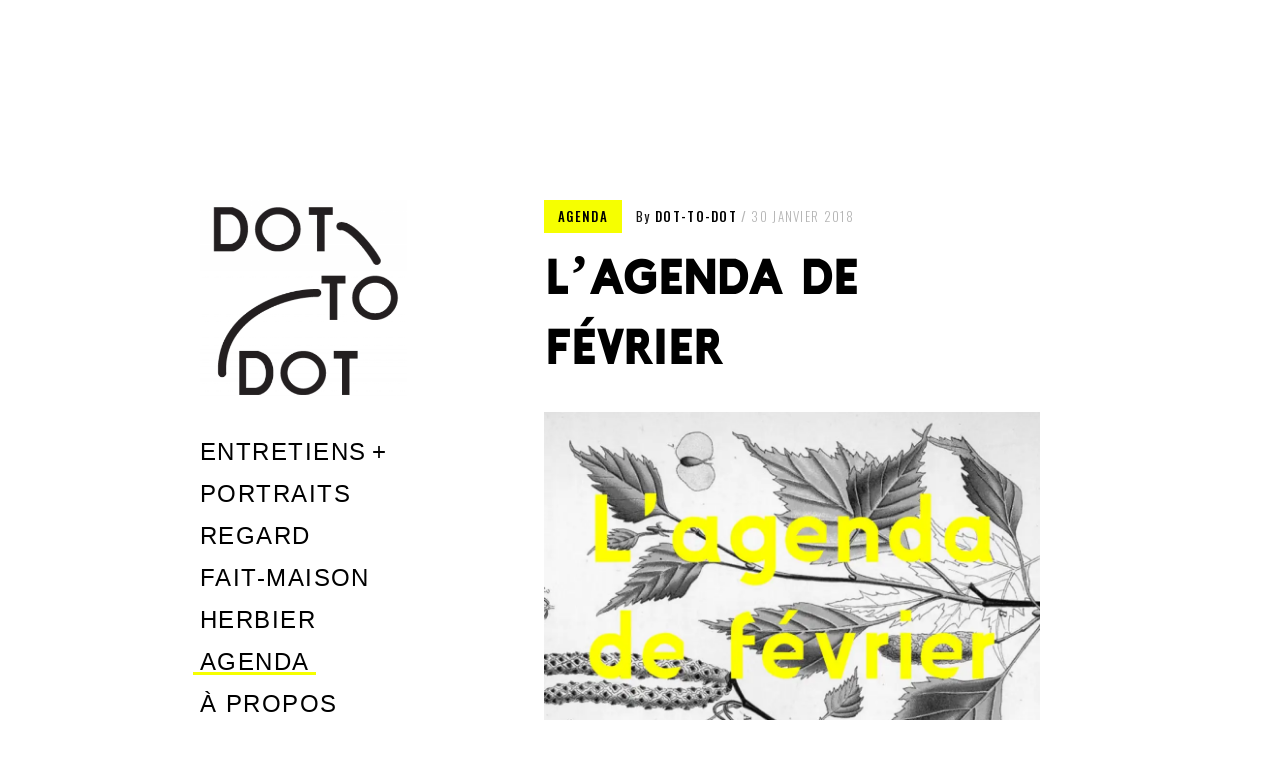

--- FILE ---
content_type: text/html; charset=UTF-8
request_url: https://dot-to-dot.be/lagenda-de-fevrier/
body_size: 20730
content:
<!DOCTYPE html>
<html lang="fr-FR">
<head>
<meta charset="UTF-8">
<meta name="viewport" content="width=device-width, initial-scale=1">
<link rel="profile" href="http://gmpg.org/xfn/11">
<link rel="pingback" href="https://dot-to-dot.be/xmlrpc.php">

<link href="https://fonts.googleapis.com" rel="preconnect" crossorigin><link href="https://fonts.gstatic.com" rel="preconnect" crossorigin><title>L&rsquo;agenda de février &#8211; Dot-To-Dot</title>
<meta name='robots' content='max-image-preview:large' />
<!-- Jetpack Site Verification Tags -->
<link rel='dns-prefetch' href='//v0.wordpress.com' />
<link rel='dns-prefetch' href='//fonts.googleapis.com' />
<link rel='dns-prefetch' href='//s.w.org' />
<link rel='dns-prefetch' href='//i0.wp.com' />
<link rel='dns-prefetch' href='//i1.wp.com' />
<link rel='dns-prefetch' href='//i2.wp.com' />
<link rel="alternate" type="application/rss+xml" title="Dot-To-Dot &raquo; Flux" href="https://dot-to-dot.be/feed/" />
<link rel="alternate" type="application/rss+xml" title="Dot-To-Dot &raquo; Flux des commentaires" href="https://dot-to-dot.be/comments/feed/" />
		<!-- This site uses the Google Analytics by ExactMetrics plugin v7.10.0 - Using Analytics tracking - https://www.exactmetrics.com/ -->
							<script
				src="//www.googletagmanager.com/gtag/js?id=UA-84501919-1"  data-cfasync="false" data-wpfc-render="false" type="text/javascript" async></script>
			<script data-cfasync="false" data-wpfc-render="false" type="text/javascript">
				var em_version = '7.10.0';
				var em_track_user = true;
				var em_no_track_reason = '';
				
								var disableStrs = [
															'ga-disable-UA-84501919-1',
									];

				/* Function to detect opted out users */
				function __gtagTrackerIsOptedOut() {
					for (var index = 0; index < disableStrs.length; index++) {
						if (document.cookie.indexOf(disableStrs[index] + '=true') > -1) {
							return true;
						}
					}

					return false;
				}

				/* Disable tracking if the opt-out cookie exists. */
				if (__gtagTrackerIsOptedOut()) {
					for (var index = 0; index < disableStrs.length; index++) {
						window[disableStrs[index]] = true;
					}
				}

				/* Opt-out function */
				function __gtagTrackerOptout() {
					for (var index = 0; index < disableStrs.length; index++) {
						document.cookie = disableStrs[index] + '=true; expires=Thu, 31 Dec 2099 23:59:59 UTC; path=/';
						window[disableStrs[index]] = true;
					}
				}

				if ('undefined' === typeof gaOptout) {
					function gaOptout() {
						__gtagTrackerOptout();
					}
				}
								window.dataLayer = window.dataLayer || [];

				window.ExactMetricsDualTracker = {
					helpers: {},
					trackers: {},
				};
				if (em_track_user) {
					function __gtagDataLayer() {
						dataLayer.push(arguments);
					}

					function __gtagTracker(type, name, parameters) {
						if (!parameters) {
							parameters = {};
						}

						if (parameters.send_to) {
							__gtagDataLayer.apply(null, arguments);
							return;
						}

						if (type === 'event') {
							
														parameters.send_to = exactmetrics_frontend.ua;
							__gtagDataLayer(type, name, parameters);
													} else {
							__gtagDataLayer.apply(null, arguments);
						}
					}

					__gtagTracker('js', new Date());
					__gtagTracker('set', {
						'developer_id.dNDMyYj': true,
											});
															__gtagTracker('config', 'UA-84501919-1', {"forceSSL":"true"} );
										window.gtag = __gtagTracker;										(function () {
						/* https://developers.google.com/analytics/devguides/collection/analyticsjs/ */
						/* ga and __gaTracker compatibility shim. */
						var noopfn = function () {
							return null;
						};
						var newtracker = function () {
							return new Tracker();
						};
						var Tracker = function () {
							return null;
						};
						var p = Tracker.prototype;
						p.get = noopfn;
						p.set = noopfn;
						p.send = function () {
							var args = Array.prototype.slice.call(arguments);
							args.unshift('send');
							__gaTracker.apply(null, args);
						};
						var __gaTracker = function () {
							var len = arguments.length;
							if (len === 0) {
								return;
							}
							var f = arguments[len - 1];
							if (typeof f !== 'object' || f === null || typeof f.hitCallback !== 'function') {
								if ('send' === arguments[0]) {
									var hitConverted, hitObject = false, action;
									if ('event' === arguments[1]) {
										if ('undefined' !== typeof arguments[3]) {
											hitObject = {
												'eventAction': arguments[3],
												'eventCategory': arguments[2],
												'eventLabel': arguments[4],
												'value': arguments[5] ? arguments[5] : 1,
											}
										}
									}
									if ('pageview' === arguments[1]) {
										if ('undefined' !== typeof arguments[2]) {
											hitObject = {
												'eventAction': 'page_view',
												'page_path': arguments[2],
											}
										}
									}
									if (typeof arguments[2] === 'object') {
										hitObject = arguments[2];
									}
									if (typeof arguments[5] === 'object') {
										Object.assign(hitObject, arguments[5]);
									}
									if ('undefined' !== typeof arguments[1].hitType) {
										hitObject = arguments[1];
										if ('pageview' === hitObject.hitType) {
											hitObject.eventAction = 'page_view';
										}
									}
									if (hitObject) {
										action = 'timing' === arguments[1].hitType ? 'timing_complete' : hitObject.eventAction;
										hitConverted = mapArgs(hitObject);
										__gtagTracker('event', action, hitConverted);
									}
								}
								return;
							}

							function mapArgs(args) {
								var arg, hit = {};
								var gaMap = {
									'eventCategory': 'event_category',
									'eventAction': 'event_action',
									'eventLabel': 'event_label',
									'eventValue': 'event_value',
									'nonInteraction': 'non_interaction',
									'timingCategory': 'event_category',
									'timingVar': 'name',
									'timingValue': 'value',
									'timingLabel': 'event_label',
									'page': 'page_path',
									'location': 'page_location',
									'title': 'page_title',
								};
								for (arg in args) {
																		if (!(!args.hasOwnProperty(arg) || !gaMap.hasOwnProperty(arg))) {
										hit[gaMap[arg]] = args[arg];
									} else {
										hit[arg] = args[arg];
									}
								}
								return hit;
							}

							try {
								f.hitCallback();
							} catch (ex) {
							}
						};
						__gaTracker.create = newtracker;
						__gaTracker.getByName = newtracker;
						__gaTracker.getAll = function () {
							return [];
						};
						__gaTracker.remove = noopfn;
						__gaTracker.loaded = true;
						window['__gaTracker'] = __gaTracker;
					})();
									} else {
										console.log("");
					(function () {
						function __gtagTracker() {
							return null;
						}

						window['__gtagTracker'] = __gtagTracker;
						window['gtag'] = __gtagTracker;
					})();
									}
			</script>
				<!-- / Google Analytics by ExactMetrics -->
		<script type="text/javascript">
window._wpemojiSettings = {"baseUrl":"https:\/\/s.w.org\/images\/core\/emoji\/13.1.0\/72x72\/","ext":".png","svgUrl":"https:\/\/s.w.org\/images\/core\/emoji\/13.1.0\/svg\/","svgExt":".svg","source":{"concatemoji":"https:\/\/dot-to-dot.be\/wp-includes\/js\/wp-emoji-release.min.js?ver=5.9.12"}};
/*! This file is auto-generated */
!function(e,a,t){var n,r,o,i=a.createElement("canvas"),p=i.getContext&&i.getContext("2d");function s(e,t){var a=String.fromCharCode;p.clearRect(0,0,i.width,i.height),p.fillText(a.apply(this,e),0,0);e=i.toDataURL();return p.clearRect(0,0,i.width,i.height),p.fillText(a.apply(this,t),0,0),e===i.toDataURL()}function c(e){var t=a.createElement("script");t.src=e,t.defer=t.type="text/javascript",a.getElementsByTagName("head")[0].appendChild(t)}for(o=Array("flag","emoji"),t.supports={everything:!0,everythingExceptFlag:!0},r=0;r<o.length;r++)t.supports[o[r]]=function(e){if(!p||!p.fillText)return!1;switch(p.textBaseline="top",p.font="600 32px Arial",e){case"flag":return s([127987,65039,8205,9895,65039],[127987,65039,8203,9895,65039])?!1:!s([55356,56826,55356,56819],[55356,56826,8203,55356,56819])&&!s([55356,57332,56128,56423,56128,56418,56128,56421,56128,56430,56128,56423,56128,56447],[55356,57332,8203,56128,56423,8203,56128,56418,8203,56128,56421,8203,56128,56430,8203,56128,56423,8203,56128,56447]);case"emoji":return!s([10084,65039,8205,55357,56613],[10084,65039,8203,55357,56613])}return!1}(o[r]),t.supports.everything=t.supports.everything&&t.supports[o[r]],"flag"!==o[r]&&(t.supports.everythingExceptFlag=t.supports.everythingExceptFlag&&t.supports[o[r]]);t.supports.everythingExceptFlag=t.supports.everythingExceptFlag&&!t.supports.flag,t.DOMReady=!1,t.readyCallback=function(){t.DOMReady=!0},t.supports.everything||(n=function(){t.readyCallback()},a.addEventListener?(a.addEventListener("DOMContentLoaded",n,!1),e.addEventListener("load",n,!1)):(e.attachEvent("onload",n),a.attachEvent("onreadystatechange",function(){"complete"===a.readyState&&t.readyCallback()})),(n=t.source||{}).concatemoji?c(n.concatemoji):n.wpemoji&&n.twemoji&&(c(n.twemoji),c(n.wpemoji)))}(window,document,window._wpemojiSettings);
</script>
<style type="text/css">
img.wp-smiley,
img.emoji {
	display: inline !important;
	border: none !important;
	box-shadow: none !important;
	height: 1em !important;
	width: 1em !important;
	margin: 0 0.07em !important;
	vertical-align: -0.1em !important;
	background: none !important;
	padding: 0 !important;
}
</style>
	<link rel='stylesheet' id='customify-font-stylesheet-0-css'  href='https://fonts.googleapis.com/css2?family=Oxygen:ital,wght@0,300;0,400;0,700&#038;family=Quicksand:ital,wght@0,300;0,400;0,500;0,600;0,700&#038;family=Oswald:ital,wght@0,200;0,300;0,400;0,500;0,600;0,700&#038;family=Roboto:ital,wght@0,100;0,300;0,400;0,500;0,700;0,900;1,100;1,300;1,400;1,500;1,700;1,900&#038;family=Rubik:ital,wght@0,300;0,400;0,500;0,600;0,700;0,800;0,900;1,300;1,400;1,500;1,600;1,700;1,800;1,900&#038;display=swap' type='text/css' media='all' />
<link rel='stylesheet' id='wp-block-library-css'  href='https://dot-to-dot.be/wp-includes/css/dist/block-library/style.min.css?ver=5.9.12' type='text/css' media='all' />
<style id='wp-block-library-inline-css' type='text/css'>
.has-text-align-justify{text-align:justify;}
</style>
<style id='global-styles-inline-css' type='text/css'>
body{--wp--preset--color--black: #000000;--wp--preset--color--cyan-bluish-gray: #abb8c3;--wp--preset--color--white: #ffffff;--wp--preset--color--pale-pink: #f78da7;--wp--preset--color--vivid-red: #cf2e2e;--wp--preset--color--luminous-vivid-orange: #ff6900;--wp--preset--color--luminous-vivid-amber: #fcb900;--wp--preset--color--light-green-cyan: #7bdcb5;--wp--preset--color--vivid-green-cyan: #00d084;--wp--preset--color--pale-cyan-blue: #8ed1fc;--wp--preset--color--vivid-cyan-blue: #0693e3;--wp--preset--color--vivid-purple: #9b51e0;--wp--preset--gradient--vivid-cyan-blue-to-vivid-purple: linear-gradient(135deg,rgba(6,147,227,1) 0%,rgb(155,81,224) 100%);--wp--preset--gradient--light-green-cyan-to-vivid-green-cyan: linear-gradient(135deg,rgb(122,220,180) 0%,rgb(0,208,130) 100%);--wp--preset--gradient--luminous-vivid-amber-to-luminous-vivid-orange: linear-gradient(135deg,rgba(252,185,0,1) 0%,rgba(255,105,0,1) 100%);--wp--preset--gradient--luminous-vivid-orange-to-vivid-red: linear-gradient(135deg,rgba(255,105,0,1) 0%,rgb(207,46,46) 100%);--wp--preset--gradient--very-light-gray-to-cyan-bluish-gray: linear-gradient(135deg,rgb(238,238,238) 0%,rgb(169,184,195) 100%);--wp--preset--gradient--cool-to-warm-spectrum: linear-gradient(135deg,rgb(74,234,220) 0%,rgb(151,120,209) 20%,rgb(207,42,186) 40%,rgb(238,44,130) 60%,rgb(251,105,98) 80%,rgb(254,248,76) 100%);--wp--preset--gradient--blush-light-purple: linear-gradient(135deg,rgb(255,206,236) 0%,rgb(152,150,240) 100%);--wp--preset--gradient--blush-bordeaux: linear-gradient(135deg,rgb(254,205,165) 0%,rgb(254,45,45) 50%,rgb(107,0,62) 100%);--wp--preset--gradient--luminous-dusk: linear-gradient(135deg,rgb(255,203,112) 0%,rgb(199,81,192) 50%,rgb(65,88,208) 100%);--wp--preset--gradient--pale-ocean: linear-gradient(135deg,rgb(255,245,203) 0%,rgb(182,227,212) 50%,rgb(51,167,181) 100%);--wp--preset--gradient--electric-grass: linear-gradient(135deg,rgb(202,248,128) 0%,rgb(113,206,126) 100%);--wp--preset--gradient--midnight: linear-gradient(135deg,rgb(2,3,129) 0%,rgb(40,116,252) 100%);--wp--preset--duotone--dark-grayscale: url('#wp-duotone-dark-grayscale');--wp--preset--duotone--grayscale: url('#wp-duotone-grayscale');--wp--preset--duotone--purple-yellow: url('#wp-duotone-purple-yellow');--wp--preset--duotone--blue-red: url('#wp-duotone-blue-red');--wp--preset--duotone--midnight: url('#wp-duotone-midnight');--wp--preset--duotone--magenta-yellow: url('#wp-duotone-magenta-yellow');--wp--preset--duotone--purple-green: url('#wp-duotone-purple-green');--wp--preset--duotone--blue-orange: url('#wp-duotone-blue-orange');--wp--preset--font-size--small: 13px;--wp--preset--font-size--medium: 20px;--wp--preset--font-size--large: 36px;--wp--preset--font-size--x-large: 42px;}.has-black-color{color: var(--wp--preset--color--black) !important;}.has-cyan-bluish-gray-color{color: var(--wp--preset--color--cyan-bluish-gray) !important;}.has-white-color{color: var(--wp--preset--color--white) !important;}.has-pale-pink-color{color: var(--wp--preset--color--pale-pink) !important;}.has-vivid-red-color{color: var(--wp--preset--color--vivid-red) !important;}.has-luminous-vivid-orange-color{color: var(--wp--preset--color--luminous-vivid-orange) !important;}.has-luminous-vivid-amber-color{color: var(--wp--preset--color--luminous-vivid-amber) !important;}.has-light-green-cyan-color{color: var(--wp--preset--color--light-green-cyan) !important;}.has-vivid-green-cyan-color{color: var(--wp--preset--color--vivid-green-cyan) !important;}.has-pale-cyan-blue-color{color: var(--wp--preset--color--pale-cyan-blue) !important;}.has-vivid-cyan-blue-color{color: var(--wp--preset--color--vivid-cyan-blue) !important;}.has-vivid-purple-color{color: var(--wp--preset--color--vivid-purple) !important;}.has-black-background-color{background-color: var(--wp--preset--color--black) !important;}.has-cyan-bluish-gray-background-color{background-color: var(--wp--preset--color--cyan-bluish-gray) !important;}.has-white-background-color{background-color: var(--wp--preset--color--white) !important;}.has-pale-pink-background-color{background-color: var(--wp--preset--color--pale-pink) !important;}.has-vivid-red-background-color{background-color: var(--wp--preset--color--vivid-red) !important;}.has-luminous-vivid-orange-background-color{background-color: var(--wp--preset--color--luminous-vivid-orange) !important;}.has-luminous-vivid-amber-background-color{background-color: var(--wp--preset--color--luminous-vivid-amber) !important;}.has-light-green-cyan-background-color{background-color: var(--wp--preset--color--light-green-cyan) !important;}.has-vivid-green-cyan-background-color{background-color: var(--wp--preset--color--vivid-green-cyan) !important;}.has-pale-cyan-blue-background-color{background-color: var(--wp--preset--color--pale-cyan-blue) !important;}.has-vivid-cyan-blue-background-color{background-color: var(--wp--preset--color--vivid-cyan-blue) !important;}.has-vivid-purple-background-color{background-color: var(--wp--preset--color--vivid-purple) !important;}.has-black-border-color{border-color: var(--wp--preset--color--black) !important;}.has-cyan-bluish-gray-border-color{border-color: var(--wp--preset--color--cyan-bluish-gray) !important;}.has-white-border-color{border-color: var(--wp--preset--color--white) !important;}.has-pale-pink-border-color{border-color: var(--wp--preset--color--pale-pink) !important;}.has-vivid-red-border-color{border-color: var(--wp--preset--color--vivid-red) !important;}.has-luminous-vivid-orange-border-color{border-color: var(--wp--preset--color--luminous-vivid-orange) !important;}.has-luminous-vivid-amber-border-color{border-color: var(--wp--preset--color--luminous-vivid-amber) !important;}.has-light-green-cyan-border-color{border-color: var(--wp--preset--color--light-green-cyan) !important;}.has-vivid-green-cyan-border-color{border-color: var(--wp--preset--color--vivid-green-cyan) !important;}.has-pale-cyan-blue-border-color{border-color: var(--wp--preset--color--pale-cyan-blue) !important;}.has-vivid-cyan-blue-border-color{border-color: var(--wp--preset--color--vivid-cyan-blue) !important;}.has-vivid-purple-border-color{border-color: var(--wp--preset--color--vivid-purple) !important;}.has-vivid-cyan-blue-to-vivid-purple-gradient-background{background: var(--wp--preset--gradient--vivid-cyan-blue-to-vivid-purple) !important;}.has-light-green-cyan-to-vivid-green-cyan-gradient-background{background: var(--wp--preset--gradient--light-green-cyan-to-vivid-green-cyan) !important;}.has-luminous-vivid-amber-to-luminous-vivid-orange-gradient-background{background: var(--wp--preset--gradient--luminous-vivid-amber-to-luminous-vivid-orange) !important;}.has-luminous-vivid-orange-to-vivid-red-gradient-background{background: var(--wp--preset--gradient--luminous-vivid-orange-to-vivid-red) !important;}.has-very-light-gray-to-cyan-bluish-gray-gradient-background{background: var(--wp--preset--gradient--very-light-gray-to-cyan-bluish-gray) !important;}.has-cool-to-warm-spectrum-gradient-background{background: var(--wp--preset--gradient--cool-to-warm-spectrum) !important;}.has-blush-light-purple-gradient-background{background: var(--wp--preset--gradient--blush-light-purple) !important;}.has-blush-bordeaux-gradient-background{background: var(--wp--preset--gradient--blush-bordeaux) !important;}.has-luminous-dusk-gradient-background{background: var(--wp--preset--gradient--luminous-dusk) !important;}.has-pale-ocean-gradient-background{background: var(--wp--preset--gradient--pale-ocean) !important;}.has-electric-grass-gradient-background{background: var(--wp--preset--gradient--electric-grass) !important;}.has-midnight-gradient-background{background: var(--wp--preset--gradient--midnight) !important;}.has-small-font-size{font-size: var(--wp--preset--font-size--small) !important;}.has-medium-font-size{font-size: var(--wp--preset--font-size--medium) !important;}.has-large-font-size{font-size: var(--wp--preset--font-size--large) !important;}.has-x-large-font-size{font-size: var(--wp--preset--font-size--x-large) !important;}
</style>
<link rel='stylesheet' id='uaf_client_css-css'  href='https://dot-to-dot.be/wp-content/uploads/useanyfont/uaf.css?ver=1769546363' type='text/css' media='all' />
<link rel='stylesheet' id='patch-font-awesome-style-css'  href='https://dot-to-dot.be/wp-content/themes/patch/assets/css/font-awesome.css?ver=4.3.0' type='text/css' media='all' />
<link rel='stylesheet' id='patch-style-css'  href='https://dot-to-dot.be/wp-content/themes/patch/style.css?ver=5.9.12' type='text/css' media='all' />
<link rel='stylesheet' id='patch-fonts-css'  href='//fonts.googleapis.com/css?family=Roboto%3A500%2C400%2C300%2C500italic%2C400italic%2C300italic%7COswald%3A300%2C400%2C700&#038;subset=latin%2Clatin-ext' type='text/css' media='all' />
<link rel='stylesheet' id='social-logos-css'  href='https://dot-to-dot.be/wp-content/plugins/jetpack/_inc/social-logos/social-logos.min.css?ver=9.1.3' type='text/css' media='all' />
<link rel='stylesheet' id='jetpack_css-css'  href='https://dot-to-dot.be/wp-content/plugins/jetpack/css/jetpack.css?ver=9.1.3' type='text/css' media='all' />
<script type='text/javascript' src='https://dot-to-dot.be/wp-includes/js/jquery/jquery.min.js?ver=3.6.0' id='jquery-core-js'></script>
<script type='text/javascript' src='https://dot-to-dot.be/wp-includes/js/jquery/jquery-migrate.min.js?ver=3.3.2' id='jquery-migrate-js'></script>
<script type='text/javascript' id='jetpack_related-posts-js-extra'>
/* <![CDATA[ */
var related_posts_js_options = {"post_heading":"h4"};
/* ]]> */
</script>
<script type='text/javascript' src='https://dot-to-dot.be/wp-content/plugins/jetpack/_inc/build/related-posts/related-posts.min.js?ver=20191011' id='jetpack_related-posts-js'></script>
<script type='text/javascript' src='https://dot-to-dot.be/wp-content/plugins/google-analytics-dashboard-for-wp/assets/js/frontend-gtag.min.js?ver=7.10.0' id='exactmetrics-frontend-script-js'></script>
<script data-cfasync="false" data-wpfc-render="false" type="text/javascript" id='exactmetrics-frontend-script-js-extra'>/* <![CDATA[ */
var exactmetrics_frontend = {"js_events_tracking":"true","download_extensions":"zip,mp3,mpeg,pdf,docx,pptx,xlsx,rar","inbound_paths":"[{\"path\":\"\\\/go\\\/\",\"label\":\"affiliate\"},{\"path\":\"\\\/recommend\\\/\",\"label\":\"affiliate\"}]","home_url":"https:\/\/dot-to-dot.be","hash_tracking":"false","ua":"UA-84501919-1","v4_id":""};/* ]]> */
</script>
<script type='text/javascript' src='https://dot-to-dot.be/wp-includes/js/swfobject.js?ver=2.2-20120417' id='swfobject-js'></script>
<script type='text/javascript' src='https://v0.wordpress.com/js/videopress.js?ver=1.09' id='videopress-js'></script>
<link rel="https://api.w.org/" href="https://dot-to-dot.be/wp-json/" /><link rel="alternate" type="application/json" href="https://dot-to-dot.be/wp-json/wp/v2/posts/3553" /><link rel="EditURI" type="application/rsd+xml" title="RSD" href="https://dot-to-dot.be/xmlrpc.php?rsd" />
<link rel="wlwmanifest" type="application/wlwmanifest+xml" href="https://dot-to-dot.be/wp-includes/wlwmanifest.xml" /> 
<meta name="generator" content="WordPress 5.9.12" />
<link rel="canonical" href="https://dot-to-dot.be/lagenda-de-fevrier/" />
<link rel='shortlink' href='https://wp.me/p8syJv-Vj' />
		<!-- Custom Logo: hide header text -->
		<style id="custom-logo-css" type="text/css">
			.site-title, .site-description-text {
				position: absolute;
				clip: rect(1px, 1px, 1px, 1px);
			}
		</style>
		<link rel="alternate" type="application/json+oembed" href="https://dot-to-dot.be/wp-json/oembed/1.0/embed?url=https%3A%2F%2Fdot-to-dot.be%2Flagenda-de-fevrier%2F" />
<link rel="alternate" type="text/xml+oembed" href="https://dot-to-dot.be/wp-json/oembed/1.0/embed?url=https%3A%2F%2Fdot-to-dot.be%2Flagenda-de-fevrier%2F&#038;format=xml" />
<style type='text/css'>img#wpstats{display:none}</style>
<!-- Jetpack Open Graph Tags -->
<meta property="og:type" content="article" />
<meta property="og:title" content="L&rsquo;agenda de février" />
<meta property="og:url" content="https://dot-to-dot.be/lagenda-de-fevrier/" />
<meta property="og:description" content="Ateliers, conférences, formations, projections, rencontres, ballades, marchés, etc. les rendez-vous bruxellois (surtout mais pas que) à ne pas manquer sont compilés ici. Un événement à partager? En…" />
<meta property="article:published_time" content="2018-01-30T15:58:57+00:00" />
<meta property="article:modified_time" content="2021-01-23T11:23:47+00:00" />
<meta property="og:site_name" content="Dot-To-Dot" />
<meta property="og:image" content="https://i1.wp.com/dot-to-dot.be/wp-content/uploads/2018/01/agenda-février3.jpg?fit=1200%2C900&amp;ssl=1" />
<meta property="og:image:width" content="1200" />
<meta property="og:image:height" content="900" />
<meta property="og:image:alt" content="février" />
<meta property="og:locale" content="fr_FR" />
<meta name="twitter:text:title" content="L&rsquo;agenda de février" />
<meta name="twitter:image" content="https://i1.wp.com/dot-to-dot.be/wp-content/uploads/2018/01/agenda-février3.jpg?fit=1200%2C900&#038;ssl=1&#038;w=640" />
<meta name="twitter:image:alt" content="février" />
<meta name="twitter:card" content="summary_large_image" />

<!-- End Jetpack Open Graph Tags -->
<link rel="icon" href="https://i0.wp.com/dot-to-dot.be/wp-content/uploads/2017/12/cropped-favicon-dot-to-dot-1.png?fit=32%2C32&#038;ssl=1" sizes="32x32" />
<link rel="icon" href="https://i0.wp.com/dot-to-dot.be/wp-content/uploads/2017/12/cropped-favicon-dot-to-dot-1.png?fit=192%2C192&#038;ssl=1" sizes="192x192" />
<link rel="apple-touch-icon" href="https://i0.wp.com/dot-to-dot.be/wp-content/uploads/2017/12/cropped-favicon-dot-to-dot-1.png?fit=180%2C180&#038;ssl=1" />
<meta name="msapplication-TileImage" content="https://i0.wp.com/dot-to-dot.be/wp-content/uploads/2017/12/cropped-favicon-dot-to-dot-1.png?fit=270%2C270&#038;ssl=1" />
			<style id="customify_output_style">
				.site-logo img, .custom-logo-link img { max-height: 200px; }
.site-title { font-size: 200px; }
.nav--main li{ margin-bottom: 2px; }@media only screen and (min-width: 900px) { .single .nav--main > li,
				.page .nav--main > li,
				.no-posts .nav--main > li{ margin-bottom: 4px; }}.site-header a, .nav--social a:before { color: #000000; }
.nav--main li:hover > a, .nav--social.nav--social a:hover:before { background-color: #f4ff23; }
.single .hentry,
 .single .comments-area,
 .single .nocomments, 
 .single #respond.comment-respond, 
 .page:not(.entry-card) .hentry, 
 .page:not(.entry-card) .comments-area, 
 .page:not(.entry-card) .nocomments, 
 .page:not(.entry-card) #respond.comment-respond, 
 .attachment-navigation, .nav-links { max-width: 1240px; }
@media only screen and (min-width: 1260px) {.single .site-main, 
		.page:not(.entry-card) .site-main,
		.no-posts .site-main { padding-left: 40px;padding-right: 40px;}.single .entry-image--portrait .entry-featured,
		.single .entry-image--tall .entry-featured, 
		.page:not(.entry-card) .entry-image--portrait .entry-featured, 
		.page:not(.entry-card) .entry-image--tall .entry-featured { margin-left: -40px;}.single .entry-image--landscape .entry-featured,
				.single .entry-image--wide .entry-featured,
				.page:not(.entry-card) .entry-image--landscape .entry-featured,
				.page:not(.entry-card) .entry-image--wide .entry-featured { margin-left: -40px;margin-right: -40px; }}body { border-width: 0px; }
body:before { height: 0px; }
body { border-color: #fff714; }
body:before { background-color: #fff714; }
.single .entry-title, .page .entry-title { color: #000000; }
body { color: #000000; }
.single .entry-content a, .page .entry-content a { background-color: #ffff23; }
.dropcap{
			text-shadow: 2px 2px 0 white, 4px 4px 0 #f6ff00;
}
.entry-card.format-quote .entry-content a{
			box-shadow: inset 0 -3px 0 #f6ff00;
}
h1 a,
 .site-title a,
 h2 a,
 h3 a,
 .entry-card.format-quote .entry-content a:hover,
 .bypostauthor .comment__author-name:before,
 .site-footer a:hover, .test {
			  color: #f6ff00;
			}
			#bar { fill: #f6ff00; }
.smart-link,
 .edit-link a,
 .author-info__link,
 .comments_add-comment,
 .comment .comment-reply-title a,
 .page-links a,
 :first-child:not(input) ~ .form-submit #submit,
 .sidebar .widget a:hover,
 .nav--main li[class*="current-menu"] > a,
 .highlight,
 .sticky .sticky-post,
 .nav--social a:hover:before,
 .jetpack_subscription_widget input[type="submit"],
 .widget_blog_subscription input[type="submit"],
 .search-form .search-submit,
 div#infinite-handle span:after,
 .cat-links,
 .entry-format { background-color: #f6ff00; }
::-moz-selection { background-color: #f6ff00; }
::selection { background-color: #f6ff00; }
.sticky .sticky-post:before,
 .sticky .sticky-post:after { border-top-color: #f6ff00; }
h1, .site-title a { color: #000000; }
h2 { color: #000000; }
h3 { color: #000000; }
h4 { color: #000000; }
h5 { color: #000000; }
h6 { color: #000000; }
.site-footer { padding-top: 12px; }
.site-footer { padding-bottom: 12px; }
.site-footer { color: #b5b5b5; }
.site-footer a { color: #b5b5b5; }
.entry-card:not(.entry-card--text) .entry-title { color: #000000; }
.entry-card--text .entry-header { background-color: #000000; }

@media only screen and (min-width: 1260px) { 

	.single .site-content, 
 .page:not(.entry-card) .site-content, 
 .no-posts .site-content { padding: 200px; }

	.grid, .pagination { max-width: 2000px; }

	.layout-grid .site-content { padding-right: 200px; }

}
			</style>
			<style id="customify_fonts_output">
	
.nav--main a {
font-family: "Trebuchet MS", Helvetica, sans-serif;
letter-spacing: 0.08;
text-transform: uppercase;
}


.single .entry-title, .page .entry-title {
font-family: Oxygen;
font-weight: 700;
letter-spacing: 0;
text-transform: uppercase;
}


body {
font-family: Quicksand;
font-weight: 400;
letter-spacing: 0;
text-transform: none;
}


blockquote {
font-family: "Trebuchet MS", Helvetica, sans-serif;
letter-spacing: 0;
text-transform: uppercase;
}


h1 {
font-family: Oswald;
font-weight: 700;
letter-spacing: 0.04;
text-transform: uppercase;
}


h2 {
font-family: Oswald;
font-weight: 700;
letter-spacing: 0.04;
text-transform: uppercase;
}


h3 {
font-family: Oswald;
font-weight: 700;
letter-spacing: 0;
text-transform: none;
}


h4 {
font-family: Oswald;
font-weight: 700;
letter-spacing: 0.1;
text-transform: uppercase;
}


h5 {
font-family: Roboto;
font-weight: 300;
letter-spacing: 0.02;
text-transform: uppercase;
}


.entry-content h6, h6, .h6 {
font-family: Roboto;
font-weight: 300;
letter-spacing: 0.03;
text-transform: none;
}


.entry-card .entry-title {
font-family: Rubik;
font-weight: 400;
letter-spacing: 0;
text-transform: uppercase;
}

</style>
						<style type="text/css" id="wp-custom-css">
				/*
Vous pouvez ajouter du CSS personnalisé ici.
body {
    font-family: "Times New Roman", Times, serif;
}
Cliquez sur l’icône d’aide ci-dessus pour en savoir plus.
*/

.nav--main {min-width: 296px;}			</style>
		<link href="https://dot-to-dot.be/wp-content/themes/patch/assets/css/style-2.css" rel="stylesheet">
<link href="/wp-content/themes/patch/assets/css/style-2.css" rel="stylesheet">
</head>

<body class="post-template-default single single-post postid-3553 single-format-standard wp-custom-logo group-blog has_sidebar">

<div id="page" class="hfeed site">
	<a class="skip-link screen-reader-text" href="#content">Skip to content</a>

	<div id="content" class="site-content">
		<div class="container">

		

<header id="masthead" class="site-header" role="banner">
	<div class="site-branding">

		<a href="https://dot-to-dot.be/" class="custom-logo-link" rel="home"><img width="1000" height="965" src="https://i2.wp.com/dot-to-dot.be/wp-content/uploads/2017/03/cropped-cropped-dot-to-dot-facebook.png?fit=1000%2C965&amp;ssl=1" class="custom-logo" alt="Dot-To-Dot" srcset="https://i2.wp.com/dot-to-dot.be/wp-content/uploads/2017/03/cropped-cropped-dot-to-dot-facebook.png?w=1000&amp;ssl=1 1000w, https://i2.wp.com/dot-to-dot.be/wp-content/uploads/2017/03/cropped-cropped-dot-to-dot-facebook.png?resize=300%2C290&amp;ssl=1 300w, https://i2.wp.com/dot-to-dot.be/wp-content/uploads/2017/03/cropped-cropped-dot-to-dot-facebook.png?resize=768%2C741&amp;ssl=1 768w, https://i2.wp.com/dot-to-dot.be/wp-content/uploads/2017/03/cropped-cropped-dot-to-dot-facebook.png?resize=640%2C618&amp;ssl=1 640w, https://i2.wp.com/dot-to-dot.be/wp-content/uploads/2017/03/cropped-cropped-dot-to-dot-facebook.png?resize=518%2C500&amp;ssl=1 518w" sizes="(max-width: 620px) 100vw, (max-width: 899px) 620px, 764px" data-attachment-id="528" data-permalink="https://dot-to-dot.be/cropped-cropped-dot-to-dot-facebook-png/" data-orig-file="https://i2.wp.com/dot-to-dot.be/wp-content/uploads/2017/03/cropped-cropped-dot-to-dot-facebook.png?fit=1000%2C965&amp;ssl=1" data-orig-size="1000,965" data-comments-opened="0" data-image-meta="{&quot;aperture&quot;:&quot;0&quot;,&quot;credit&quot;:&quot;&quot;,&quot;camera&quot;:&quot;&quot;,&quot;caption&quot;:&quot;&quot;,&quot;created_timestamp&quot;:&quot;0&quot;,&quot;copyright&quot;:&quot;&quot;,&quot;focal_length&quot;:&quot;0&quot;,&quot;iso&quot;:&quot;0&quot;,&quot;shutter_speed&quot;:&quot;0&quot;,&quot;title&quot;:&quot;&quot;,&quot;orientation&quot;:&quot;0&quot;}" data-image-title="cropped-cropped-dot-to-dot-facebook.png" data-image-description="&lt;p&gt;© Dot-To-Dot Magazine&lt;/p&gt;
" data-medium-file="https://i2.wp.com/dot-to-dot.be/wp-content/uploads/2017/03/cropped-cropped-dot-to-dot-facebook.png?fit=300%2C290&amp;ssl=1" data-large-file="https://i2.wp.com/dot-to-dot.be/wp-content/uploads/2017/03/cropped-cropped-dot-to-dot-facebook.png?fit=980%2C946&amp;ssl=1" /></a>
		<div class="site-title">
		<a href="https://dot-to-dot.be/" rel="home">
			Dot-To-Dot		</a>

		</div>
		
			<div class="site-description">
				<span class="site-description-text">Magazine en ligne</span>
			</div>

		
	</div><!-- .site-branding -->

	<nav id="site-navigation" class="main-navigation" role="navigation">

		<ul id="menu-categories" class="nav nav--main"><li id="menu-item-212" class="menu-item menu-item-type-taxonomy menu-item-object-category menu-item-has-children menu-item-212"><a href="https://dot-to-dot.be/category/entretiens/">Entretiens</a>
<ul class="sub-menu">
	<li id="menu-item-7217" class="menu-item menu-item-type-taxonomy menu-item-object-category menu-item-7217"><a href="https://dot-to-dot.be/category/agir/">Agir</a></li>
	<li id="menu-item-7218" class="menu-item menu-item-type-taxonomy menu-item-object-category menu-item-7218"><a href="https://dot-to-dot.be/category/consommer/">Consommer</a></li>
	<li id="menu-item-7219" class="menu-item menu-item-type-taxonomy menu-item-object-category menu-item-7219"><a href="https://dot-to-dot.be/category/manger/">Manger</a></li>
	<li id="menu-item-7220" class="menu-item menu-item-type-taxonomy menu-item-object-category menu-item-7220"><a href="https://dot-to-dot.be/category/preserver/">Préserver</a></li>
</ul>
</li>
<li id="menu-item-7245" class="menu-item menu-item-type-taxonomy menu-item-object-category menu-item-7245"><a href="https://dot-to-dot.be/category/portraits/">Portraits</a></li>
<li id="menu-item-7246" class="menu-item menu-item-type-taxonomy menu-item-object-category menu-item-7246"><a href="https://dot-to-dot.be/category/regard/">Regard</a></li>
<li id="menu-item-7244" class="menu-item menu-item-type-taxonomy menu-item-object-category menu-item-7244"><a href="https://dot-to-dot.be/category/fait-maison-2/">Fait-maison</a></li>
<li id="menu-item-7224" class="menu-item menu-item-type-taxonomy menu-item-object-category menu-item-7224"><a href="https://dot-to-dot.be/category/herbier/">Herbier</a></li>
<li id="menu-item-7222" class="menu-item menu-item-type-taxonomy menu-item-object-category current-post-ancestor current-menu-parent current-post-parent menu-item-7222"><a href="https://dot-to-dot.be/category/agenda/">Agenda</a></li>
<li id="menu-item-940" class="menu-item menu-item-type-post_type menu-item-object-page menu-item-940"><a href="https://dot-to-dot.be/a-propos/">à propos</a></li>
<li id="menu-item-943" class="menu-item menu-item-type-post_type menu-item-object-page menu-item-943"><a href="https://dot-to-dot.be/news-news/">Newsletter</a></li>
<li id="menu-item-7094" class="menu-item menu-item-type-custom menu-item-object-custom menu-item-7094"><a target="_blank" rel="noopener" href="https://dottodotmagazine.bigcartel.com/products">Boutique</a></li>
</ul>
		<ul id="menu-reseaux-sociaux" class="nav nav--social"><li id="menu-item-205" class="menu-item menu-item-type-custom menu-item-object-custom menu-item-205"><a target="_blank" rel="noopener" href="https://www.instagram.com/dot_to_dot_magazine/"><span class="screen-reader-text">INSTAGRAM</span></a></li>
<li id="menu-item-360" class="menu-item menu-item-type-custom menu-item-object-custom menu-item-360"><a target="_blank" rel="noopener" href="https://www.facebook.com/Dot-To-Dot-Magazine-478368202553411/"><span class="screen-reader-text">Facebook</span></a></li>
<li id="menu-item-4751" class="menu-item menu-item-type-custom menu-item-object-custom menu-item-4751"><a href="http://dot-to-dot.be/feed/"><span class="screen-reader-text">RSS</span></a></li>
<li class="menu-item menu-item-type-custom menu-item-object-custom"><a href="#search">Search</a></li></ul>
	</nav><!-- #site-navigation -->

</header><!-- #masthead -->


	<div id="primary" class="content-area">
		<main id="main" class="site-main" role="main">

			
<article id="post-3553" class="post-3553 post type-post status-publish format-standard has-post-thumbnail hentry category-agenda tag-agenda tag-alimentation tag-arbres tag-atelier tag-ath tag-botanique tag-bruxelles tag-charleroi tag-cueillete tag-diy tag-ferme tag-fevrier tag-gemmotherapie tag-graines-germees tag-insectes tag-intelligence tag-la-ruche-qui-dit-oui tag-levure tag-marche-paysan tag-pain tag-plantes tag-repair-cafe tag-semences-conference tag-seve-de-bouleau tag-stress tag-wavre tag-zero-dechet tag-zero-waste entry-image--square">

	
	<header class="entry-header">
		<div class="entry-meta">

			<span class="cat-links"><a href="https://dot-to-dot.be/category/agenda/" rel="category tag">Agenda</a></span>
			<div class="clearfix">

				<span class="byline"> by <span class="author vcard"><a class="url fn n" href="https://dot-to-dot.be/author/dot-to-dot/">Dot-To-Dot</a></span></span><span class="posted-on"><a href="https://dot-to-dot.be/lagenda-de-fevrier/" rel="bookmark"><time class="entry-date published" datetime="2018-01-30T16:58:57+01:00">30 janvier 2018<span class="entry-time">16 h 58 min</span></time><time class="updated" hidden datetime="2021-01-23T12:23:47+01:00">23 janvier 2021</time></a></span>
			</div>

		</div><!-- .entry-meta -->

		<h1 class="entry-title">L&rsquo;agenda de février</h1>
	</header><!-- .entry-header -->

	
		<div class="entry-featured  entry-thumbnail">

			<img width="1024" height="768" src="https://i1.wp.com/dot-to-dot.be/wp-content/uploads/2018/01/agenda-février3.jpg?fit=1024%2C768&amp;ssl=1" class="attachment-patch-single-image size-patch-single-image wp-post-image" alt="février" srcset="https://i1.wp.com/dot-to-dot.be/wp-content/uploads/2018/01/agenda-février3.jpg?w=1200&amp;ssl=1 1200w, https://i1.wp.com/dot-to-dot.be/wp-content/uploads/2018/01/agenda-février3.jpg?resize=300%2C225&amp;ssl=1 300w, https://i1.wp.com/dot-to-dot.be/wp-content/uploads/2018/01/agenda-février3.jpg?resize=768%2C576&amp;ssl=1 768w, https://i1.wp.com/dot-to-dot.be/wp-content/uploads/2018/01/agenda-février3.jpg?resize=1024%2C768&amp;ssl=1 1024w, https://i1.wp.com/dot-to-dot.be/wp-content/uploads/2018/01/agenda-février3.jpg?resize=640%2C480&amp;ssl=1 640w, https://i1.wp.com/dot-to-dot.be/wp-content/uploads/2018/01/agenda-février3.jpg?resize=667%2C500&amp;ssl=1 667w" sizes="(max-width: 679px) 100vw, (max-width: 899px) 668px, (max-width: 1079px) 50vw, (max-width: 1259px) 620px, (max-width: 1449px) 66vw, 980px" data-attachment-id="3571" data-permalink="https://dot-to-dot.be/lagenda-de-fevrier/agenda-fevrier3/" data-orig-file="https://i1.wp.com/dot-to-dot.be/wp-content/uploads/2018/01/agenda-février3.jpg?fit=1200%2C900&amp;ssl=1" data-orig-size="1200,900" data-comments-opened="0" data-image-meta="{&quot;aperture&quot;:&quot;0&quot;,&quot;credit&quot;:&quot;&quot;,&quot;camera&quot;:&quot;&quot;,&quot;caption&quot;:&quot;&quot;,&quot;created_timestamp&quot;:&quot;0&quot;,&quot;copyright&quot;:&quot;&quot;,&quot;focal_length&quot;:&quot;0&quot;,&quot;iso&quot;:&quot;0&quot;,&quot;shutter_speed&quot;:&quot;0&quot;,&quot;title&quot;:&quot;&quot;,&quot;orientation&quot;:&quot;0&quot;}" data-image-title="agenda février" data-image-description="&lt;p&gt;© Dot-To-Dot Magazine&lt;/p&gt;
" data-medium-file="https://i1.wp.com/dot-to-dot.be/wp-content/uploads/2018/01/agenda-février3.jpg?fit=300%2C225&amp;ssl=1" data-large-file="https://i1.wp.com/dot-to-dot.be/wp-content/uploads/2018/01/agenda-février3.jpg?fit=980%2C735&amp;ssl=1" />
		</div>

	
	<div class="entry-content">

		<p><span style="font-size: 14pt;">Ateliers, conférences, formations, projections, rencontres, ballades, marchés, etc. les rendez-vous bruxellois (surtout mais pas que) à ne pas manquer sont compilés ici. Un événement à partager? Envoyez-nous votre proposition à <a href="mailto:bonjour@dot-to-dot.be" target="_blank" rel="noopener noreferrer">bonjour@dot-to-dot.be</a></span></p>
<hr>
<p style="padding-left: 30px;"><span style="font-size: 24pt; font-family: w-droge;">Jeudi 1er février</span></p>
<p><span style="font-size: 18pt; font-family: w-droge;">Marché paysan chez Boom (Bruxelles)<span class="aligncenter"><img data-attachment-id="3365" data-permalink="https://dot-to-dot.be/lagenda-de-janvier/marche-paysan/" data-orig-file="https://i2.wp.com/dot-to-dot.be/wp-content/uploads/2017/12/marché-paysan.jpg?fit=885%2C521&amp;ssl=1" data-orig-size="885,521" data-comments-opened="0" data-image-meta="{&quot;aperture&quot;:&quot;0&quot;,&quot;credit&quot;:&quot;&quot;,&quot;camera&quot;:&quot;&quot;,&quot;caption&quot;:&quot;&quot;,&quot;created_timestamp&quot;:&quot;0&quot;,&quot;copyright&quot;:&quot;&quot;,&quot;focal_length&quot;:&quot;0&quot;,&quot;iso&quot;:&quot;0&quot;,&quot;shutter_speed&quot;:&quot;0&quot;,&quot;title&quot;:&quot;&quot;,&quot;orientation&quot;:&quot;0&quot;}" data-image-title="marché paysan" data-image-description="&lt;p&gt; Dot-To-Dot Magazine&lt;/p&gt;
" data-medium-file="https://i2.wp.com/dot-to-dot.be/wp-content/uploads/2017/12/marché-paysan.jpg?fit=300%2C177&amp;ssl=1" data-large-file="https://i2.wp.com/dot-to-dot.be/wp-content/uploads/2017/12/marché-paysan.jpg?fit=885%2C521&amp;ssl=1" loading="lazy" class="size-full wp-image-3365 aligncenter" src="https://i2.wp.com/dot-to-dot.be/wp-content/uploads/2017/12/marché-paysan.jpg?resize=885%2C521" alt="" width="885" height="521" srcset="https://i2.wp.com/dot-to-dot.be/wp-content/uploads/2017/12/marché-paysan.jpg?w=885&amp;ssl=1 885w, https://i2.wp.com/dot-to-dot.be/wp-content/uploads/2017/12/marché-paysan.jpg?resize=300%2C177&amp;ssl=1 300w, https://i2.wp.com/dot-to-dot.be/wp-content/uploads/2017/12/marché-paysan.jpg?resize=768%2C452&amp;ssl=1 768w, https://i2.wp.com/dot-to-dot.be/wp-content/uploads/2017/12/marché-paysan.jpg?resize=640%2C377&amp;ssl=1 640w, https://i2.wp.com/dot-to-dot.be/wp-content/uploads/2017/12/marché-paysan.jpg?resize=849%2C500&amp;ssl=1 849w" sizes="(max-width: 620px) 100vw, (max-width: 899px) 620px, 764px" data-recalc-dims="1" /></span></span><span style="font-size: 14pt;">Chaque premier jeudi du mois, venez à la rencontre de petits producteurs et productrices de Bruxelles ou d&rsquo;à côté.</span><br />
<span style="font-size: 14pt;"> <a href="https://www.facebook.com/events/144645622852778/" target="_blank" rel="noopener noreferrer">Voir l’événement sur Facebook</a></span></p>
<hr>
<p style="padding-left: 30px;"><span style="font-size: 24pt; font-family: w-droge;"> Vendredi 2 février</span></p>
<p><span style="font-family: w-droge; font-size: 18pt;"><img data-attachment-id="3568" data-permalink="https://dot-to-dot.be/lagenda-de-fevrier/conference-02fev/" data-orig-file="https://i0.wp.com/dot-to-dot.be/wp-content/uploads/2018/01/conférence-02fev-e1517325393517.png?fit=605%2C875&amp;ssl=1" data-orig-size="605,875" data-comments-opened="0" data-image-meta="{&quot;aperture&quot;:&quot;0&quot;,&quot;credit&quot;:&quot;&quot;,&quot;camera&quot;:&quot;&quot;,&quot;caption&quot;:&quot;&quot;,&quot;created_timestamp&quot;:&quot;0&quot;,&quot;copyright&quot;:&quot;&quot;,&quot;focal_length&quot;:&quot;0&quot;,&quot;iso&quot;:&quot;0&quot;,&quot;shutter_speed&quot;:&quot;0&quot;,&quot;title&quot;:&quot;&quot;,&quot;orientation&quot;:&quot;0&quot;}" data-image-title="conférence" data-image-description="&lt;p&gt;Dot-To-Dot Magazine&lt;/p&gt;
" data-medium-file="https://i0.wp.com/dot-to-dot.be/wp-content/uploads/2018/01/conférence-02fev-e1517325393517.png?fit=207%2C300&amp;ssl=1" data-large-file="https://i0.wp.com/dot-to-dot.be/wp-content/uploads/2018/01/conférence-02fev-e1517325393517.png?fit=605%2C875&amp;ssl=1" loading="lazy" class="alignleft wp-image-3568" src="https://i0.wp.com/dot-to-dot.be/wp-content/uploads/2018/01/conférence-02fev.png?resize=296%2C417" alt="" width="296" height="417"  data-recalc-dims="1">Le retour des moineaux à Saint-Gilles &#8211; discussions (Bruxelles)</span><br />
Le moineau est en déclin prononcé dans toutes les capitales européennes. Les causes? Principalement la disparition de son logement et la rareté de la nourriture à disposition, pour lui et ses oisillons. Or le moineau est précieux: il est le messager qui dit si nous respectons la nature, si elle est préservée, le moineau le sera aussi. Il est, sans nul doute, un des meilleurs ambassadeurs de notre qualité de vie. En 2016, un groupe d’habitants s’est réuni pour analyser le situation à Saint-Gilles et mener des actions en faveur du retour des moineaux. Ils vous expliqueront leurs avancées et la manière dont vous pouvez contribuer à ce beau projet lors de cette soirée d’échanges!<br />
<a href="http://maisonecohuis.be/?p=1454&amp;lang=fr" target="_blank" rel="noopener noreferrer">Plus d&rsquo;informations sur cet événement</a></p>
<p><span style="font-size: 18pt; font-family: w-droge;">Réouverture de la Ruche qui dit oui d&rsquo;Ixelles (Bruxelles)</span><br />
<span style="font-size: 14pt;"> La Ruche qui dit oui d&rsquo;Ixelles est de retour avec une nouvelle équipe.</span><br />
<span style="font-size: 14pt;"> <a href="https://www.facebook.com/events/178520489570617/?active_tab=discussion" target="_blank" rel="noopener noreferrer">Voir l’événement sur Facebook</a></span></p>
<hr>
<p style="padding-left: 30px;"><span style="font-size: 24pt; font-family: w-droge;"> Dimanche 4 février</span></p>
<p><span style="font-size: 18pt; font-family: w-droge;">Atelier culinaire « graines germées » (Bruxelles)</span><br />
<span style="font-size: 14pt;"> Découvrez les bienfaits des graines germées ainsi que quelques astuces et techniques simples pour parvenir à les produire facilement chez soi. L&rsquo;atelier se terminera par la préparation d’un repas collectif.</span><br />
<span style="font-size: 14pt;"> <a href="http://www.tournesol-zonnebloem.be/fr/atelier-culinaire-graines-germees-2/" target="_blank" rel="noopener noreferrer">Infos et inscriptions</a></span></p>
<p><span style="font-size: 18pt; font-family: w-droge;">Bourse aux semences et conférence &lsquo;potagers et pollutions&rsquo; (Bruxelles)</span><br />
<span style="font-size: 14pt;"> Métaux lourds, hydrocarbures, pesticides, autant de substances susceptibles de polluer les sols que nous voulons cultiver en ville… Cette situation impose parfois aux jardiniers des potagers bruxellois de recourir à la culture en bac ou à des procédés coûteux comme l’excavation et le remplacement de la terre. Par ailleurs, un certain flou subsiste autour des risques sanitaires liés à la consommation de légumes « contaminés » mais aussi au sujet des méthodes de gestion des sols pollués, telles que la bioremédiation ou la phytoremédiation. Face à cette situation complexe, les jardiniers se sentent souvent démunis lors de la découverte d’une pollution, et ont parfois le sentiment de ne pas être acteurs des décisions prises par les autorités. L’ambition de la rencontre du 4 février est d’éclairer ces enjeux et de discuter des voies d’action concrètes.</span><br />
<span style="font-size: 14pt;"> <a href="https://www.potagersurbains.be/bourse-aux-semences-et-conference-debat-sur-le-theme-potagers-et-pollutions-des-sols-bruxelles-4-fevrier-2018/" target="_blank" rel="noopener noreferrer">Infos et inscriptions</a></span></p>
<hr>
<p style="padding-left: 30px;"><span style="font-size: 24pt; font-family: w-droge;"> Lundi 5 février</span></p>
<p><span style="font-size: 18pt; font-family: w-droge;">Atelier cosmétique &#8211; crème mains et déodorant (Wavre)</span><br />
<span style="font-size: 14pt;"> Au programme, 2 préparations: une crème pour les mains et un déodorant. Vous recevrez les fiches recettes à la fin de l’atelier et rentrerez chez vous avec les préparations réalisées.</span><br />
<span style="font-size: 14pt;"> <a href="https://www.facebook.com/events/377614789356789/" target="_blank" rel="noopener noreferrer">Voir l’événement sur Facebook</a></span></p>
<p><span style="font-size: 18pt; font-family: w-droge;">Repair Café (Bruxelles)</span><br />
<span style="font-size: 14pt;"> <a href="https://www.facebook.com/tricoteriefabriquedeliens/">La Tricoterie</a> vous invite à participer le premier lundi de chaque mois à un Repair café! Des réparateurs bénévoles mettront leur savoir-faire à votre disposition pour essayer de donner une seconde vie à vos machines à café, ordinateurs, vélos, vêtements, etc.</span><br />
<span style="font-size: 14pt;"> <a href="https://www.facebook.com/events/1247274882082761/" target="_blank" rel="noopener noreferrer">Voir l’événement sur Facebook</a></span></p>
<p><span style="font-size: 18pt; font-family: w-droge;">Info session: Join the zero waste movement! (Bruxelles)<span class="aligncenter"><img data-attachment-id="3561" data-permalink="https://dot-to-dot.be/lagenda-de-fevrier/20375619_1628598630556509_6847283212838729194_n/" data-orig-file="https://i0.wp.com/dot-to-dot.be/wp-content/uploads/2018/01/20375619_1628598630556509_6847283212838729194_n.jpg?fit=650%2C365&amp;ssl=1" data-orig-size="650,365" data-comments-opened="0" data-image-meta="{&quot;aperture&quot;:&quot;0&quot;,&quot;credit&quot;:&quot;&quot;,&quot;camera&quot;:&quot;&quot;,&quot;caption&quot;:&quot;&quot;,&quot;created_timestamp&quot;:&quot;0&quot;,&quot;copyright&quot;:&quot;&quot;,&quot;focal_length&quot;:&quot;0&quot;,&quot;iso&quot;:&quot;0&quot;,&quot;shutter_speed&quot;:&quot;0&quot;,&quot;title&quot;:&quot;&quot;,&quot;orientation&quot;:&quot;0&quot;}" data-image-title="cycle zero waste" data-image-description="&lt;p&gt;Dot-To-Dot Magazine&lt;/p&gt;
" data-medium-file="https://i0.wp.com/dot-to-dot.be/wp-content/uploads/2018/01/20375619_1628598630556509_6847283212838729194_n.jpg?fit=300%2C168&amp;ssl=1" data-large-file="https://i0.wp.com/dot-to-dot.be/wp-content/uploads/2018/01/20375619_1628598630556509_6847283212838729194_n.jpg?fit=650%2C365&amp;ssl=1" loading="lazy" class="size-full wp-image-3561 aligncenter" src="https://i0.wp.com/dot-to-dot.be/wp-content/uploads/2018/01/20375619_1628598630556509_6847283212838729194_n.jpg?resize=650%2C365" alt="" width="650" height="365" srcset="https://i0.wp.com/dot-to-dot.be/wp-content/uploads/2018/01/20375619_1628598630556509_6847283212838729194_n.jpg?w=650&amp;ssl=1 650w, https://i0.wp.com/dot-to-dot.be/wp-content/uploads/2018/01/20375619_1628598630556509_6847283212838729194_n.jpg?resize=300%2C168&amp;ssl=1 300w, https://i0.wp.com/dot-to-dot.be/wp-content/uploads/2018/01/20375619_1628598630556509_6847283212838729194_n.jpg?resize=640%2C359&amp;ssl=1 640w" sizes="(max-width: 620px) 100vw, (max-width: 899px) 620px, 650px" data-recalc-dims="1" /></span></span><br />
<span style="font-size: 14pt;"> Devenez bénévole pour Zero Waste Belgium et rejoingnez le mouvement zéro déchet!</span><br />
<span style="font-size: 14pt;"> <a href="https://www.facebook.com/events/160363938073824/" target="_blank" rel="noopener noreferrer">Voir l’événement sur Facebook</a></span></p>
<hr>
<p style="padding-left: 30px;"><span style="font-size: 24pt; font-family: w-droge;"> Jeudi 8 février</span></p>
<p><span style="font-size: 18pt; font-family: w-droge;">Repair café citoyen au Parlement fédéral belge (Bruxelles)<span class="aligncenter"><img data-attachment-id="3562" data-permalink="https://dot-to-dot.be/lagenda-de-fevrier/26804643_1580059912062595_7760615790277988662_n/" data-orig-file="https://i0.wp.com/dot-to-dot.be/wp-content/uploads/2018/01/26804643_1580059912062595_7760615790277988662_n.jpg?fit=960%2C639&amp;ssl=1" data-orig-size="960,639" data-comments-opened="0" data-image-meta="{&quot;aperture&quot;:&quot;0&quot;,&quot;credit&quot;:&quot;&quot;,&quot;camera&quot;:&quot;&quot;,&quot;caption&quot;:&quot;&quot;,&quot;created_timestamp&quot;:&quot;0&quot;,&quot;copyright&quot;:&quot;&quot;,&quot;focal_length&quot;:&quot;0&quot;,&quot;iso&quot;:&quot;0&quot;,&quot;shutter_speed&quot;:&quot;0&quot;,&quot;title&quot;:&quot;&quot;,&quot;orientation&quot;:&quot;0&quot;}" data-image-title="repair café" data-image-description="&lt;p&gt;Dot-To-Dot Magazine&lt;/p&gt;
" data-medium-file="https://i0.wp.com/dot-to-dot.be/wp-content/uploads/2018/01/26804643_1580059912062595_7760615790277988662_n.jpg?fit=300%2C200&amp;ssl=1" data-large-file="https://i0.wp.com/dot-to-dot.be/wp-content/uploads/2018/01/26804643_1580059912062595_7760615790277988662_n.jpg?fit=960%2C639&amp;ssl=1" loading="lazy" class="size-full wp-image-3562 aligncenter" src="https://i0.wp.com/dot-to-dot.be/wp-content/uploads/2018/01/26804643_1580059912062595_7760615790277988662_n.jpg?resize=960%2C639" alt="" width="960" height="639" srcset="https://i0.wp.com/dot-to-dot.be/wp-content/uploads/2018/01/26804643_1580059912062595_7760615790277988662_n.jpg?w=960&amp;ssl=1 960w, https://i0.wp.com/dot-to-dot.be/wp-content/uploads/2018/01/26804643_1580059912062595_7760615790277988662_n.jpg?resize=300%2C200&amp;ssl=1 300w, https://i0.wp.com/dot-to-dot.be/wp-content/uploads/2018/01/26804643_1580059912062595_7760615790277988662_n.jpg?resize=768%2C511&amp;ssl=1 768w, https://i0.wp.com/dot-to-dot.be/wp-content/uploads/2018/01/26804643_1580059912062595_7760615790277988662_n.jpg?resize=640%2C426&amp;ssl=1 640w, https://i0.wp.com/dot-to-dot.be/wp-content/uploads/2018/01/26804643_1580059912062595_7760615790277988662_n.jpg?resize=751%2C500&amp;ssl=1 751w, https://i0.wp.com/dot-to-dot.be/wp-content/uploads/2018/01/26804643_1580059912062595_7760615790277988662_n.jpg?resize=272%2C182&amp;ssl=1 272w" sizes="(max-width: 620px) 100vw, (max-width: 899px) 620px, 764px" data-recalc-dims="1" /></span></span><span style="font-size: 14pt;">Nos élus, mais également le public, sont invités à découvrir le concept en apportant des objets, appareils, ordinateurs et textiles à réparer avec les volontaires. Cette après-midi sera pour eux l’occasion de débattre de la question avec ceux qui, sur le terrain, agissent depuis longtemps contre le problème et de mesurer l’importance de l’enjeu qu&rsquo;est l&rsquo;obsolescence programmée.</span><br />
<span style="font-size: 14pt;"> <a href="https://www.facebook.com/events/139095870120075/" target="_blank" rel="noopener noreferrer">Voir l’événement sur Facebook</a></span></p>
<hr>
<p style="padding-left: 30px;"><span style="font-size: 24pt; font-family: w-droge;"> Vendredi 9 février</span></p>
<p><span style="font-size: 18pt; font-family: w-droge;">Présentation du projet sur le terrain de la ferme du Chaudron (Bruxelles)</span><br />
<span style="font-size: 14pt;"> Venez découvrir un projet enchanté en cours de co-création, réunissant le cycle complet de l&rsquo;alimentation durable sur le terrain de la ferme du Chaudron à Anderlecht. Agro-écologie, alimentation durable, animation et pédagogie.</span><br />
<span style="font-size: 14pt;"> <a href="https://www.facebook.com/events/560203434347158/" target="_blank" rel="noopener noreferrer">Voir l’événement sur Facebook</a></span></p>
<hr>
<p style="padding-left: 30px;"><span style="font-size: 24pt; font-family: w-droge;"> Samedi 10 février</span></p>
<p><span style="font-size: 18pt; font-family: w-droge;">Forum Ouvert Value Bugs (Bruxelles)</span><br />
<span style="font-size: 14pt;"> ValueBugs est un projet de recherche participative citoyenne qui propose d’utiliser les insectes pour transformer les épluchures des ménages en une nouvelle source de nourriture protéinée aux multiples débouchés. Pendant cette journée, vous allez vivre une véritable expérience d&rsquo;Intelligence Collective, où chaque participant pourra apporter sa pierre à l&rsquo;édifice chaque fois qu&rsquo;il le souhaitera, dans une ambiance détendue propice aux discussions, pour élaborer des plans d&rsquo;actions à réaliser ensemble.</span><br />
<span style="font-size: 14pt;"> <a href="https://www.facebook.com/events/264575064075807/" target="_blank" rel="noopener noreferrer">Voir l’événement sur Facebook</a></span></p>
<hr>
<p style="padding-left: 30px;"><span style="font-size: 24pt; font-family: w-droge;"> Dimanche 11 février</span></p>
<p><span style="font-size: 18pt; font-family: w-droge;">Cycle Ciné Docu: L&rsquo;intelligence des arbres + débat (Charleroi)<span class="aligncenter"><img data-attachment-id="3564" data-permalink="https://dot-to-dot.be/lagenda-de-fevrier/26730599_2425561387670067_5847460502532795169_n/" data-orig-file="https://i1.wp.com/dot-to-dot.be/wp-content/uploads/2018/01/26730599_2425561387670067_5847460502532795169_n.jpg?fit=640%2C248&amp;ssl=1" data-orig-size="640,248" data-comments-opened="0" data-image-meta="{&quot;aperture&quot;:&quot;0&quot;,&quot;credit&quot;:&quot;&quot;,&quot;camera&quot;:&quot;&quot;,&quot;caption&quot;:&quot;&quot;,&quot;created_timestamp&quot;:&quot;0&quot;,&quot;copyright&quot;:&quot;&quot;,&quot;focal_length&quot;:&quot;0&quot;,&quot;iso&quot;:&quot;0&quot;,&quot;shutter_speed&quot;:&quot;0&quot;,&quot;title&quot;:&quot;&quot;,&quot;orientation&quot;:&quot;0&quot;}" data-image-title="arbres intelligence" data-image-description="&lt;p&gt;Dot-To-Dot Magazine&lt;/p&gt;
" data-medium-file="https://i1.wp.com/dot-to-dot.be/wp-content/uploads/2018/01/26730599_2425561387670067_5847460502532795169_n.jpg?fit=300%2C116&amp;ssl=1" data-large-file="https://i1.wp.com/dot-to-dot.be/wp-content/uploads/2018/01/26730599_2425561387670067_5847460502532795169_n.jpg?fit=640%2C248&amp;ssl=1" loading="lazy" class="size-full wp-image-3564 aligncenter" src="https://i1.wp.com/dot-to-dot.be/wp-content/uploads/2018/01/26730599_2425561387670067_5847460502532795169_n.jpg?resize=640%2C248" alt="" width="640" height="248" srcset="https://i1.wp.com/dot-to-dot.be/wp-content/uploads/2018/01/26730599_2425561387670067_5847460502532795169_n.jpg?w=640&amp;ssl=1 640w, https://i1.wp.com/dot-to-dot.be/wp-content/uploads/2018/01/26730599_2425561387670067_5847460502532795169_n.jpg?resize=300%2C116&amp;ssl=1 300w" sizes="(max-width: 620px) 100vw, (max-width: 899px) 620px, 640px" data-recalc-dims="1" /></span></span><span style="font-size: 14pt;">Projection du film « La vie secrète des arbres » suivie d&rsquo;un débat.</span><br />
<span style="font-size: 14pt;"> <a href="https://www.facebook.com/events/556534248012769/" target="_blank" rel="noopener noreferrer">Voir l’événement sur Facebook</a></span></p>
<hr>
<p style="padding-left: 30px;"><span style="font-size: 24pt; font-family: w-droge;"> Samedi 17 février</span></p>
<p><span style="font-size: 18pt; font-family: w-droge;">Initiation à la gemmothérapie (Bruxelles)<span class="aligncenter"><img data-attachment-id="3563" data-permalink="https://dot-to-dot.be/lagenda-de-fevrier/24796651_762684913916859_5334581910186836305_n/" data-orig-file="https://i1.wp.com/dot-to-dot.be/wp-content/uploads/2018/01/24796651_762684913916859_5334581910186836305_n.jpg?fit=960%2C640&amp;ssl=1" data-orig-size="960,640" data-comments-opened="0" data-image-meta="{&quot;aperture&quot;:&quot;0&quot;,&quot;credit&quot;:&quot;&quot;,&quot;camera&quot;:&quot;&quot;,&quot;caption&quot;:&quot;&quot;,&quot;created_timestamp&quot;:&quot;0&quot;,&quot;copyright&quot;:&quot;&quot;,&quot;focal_length&quot;:&quot;0&quot;,&quot;iso&quot;:&quot;0&quot;,&quot;shutter_speed&quot;:&quot;0&quot;,&quot;title&quot;:&quot;&quot;,&quot;orientation&quot;:&quot;0&quot;}" data-image-title="pousse" data-image-description="&lt;p&gt;Dot-To-Dot Magazine&lt;/p&gt;
" data-medium-file="https://i1.wp.com/dot-to-dot.be/wp-content/uploads/2018/01/24796651_762684913916859_5334581910186836305_n.jpg?fit=300%2C200&amp;ssl=1" data-large-file="https://i1.wp.com/dot-to-dot.be/wp-content/uploads/2018/01/24796651_762684913916859_5334581910186836305_n.jpg?fit=960%2C640&amp;ssl=1" loading="lazy" class="size-full wp-image-3563 aligncenter" src="https://i1.wp.com/dot-to-dot.be/wp-content/uploads/2018/01/24796651_762684913916859_5334581910186836305_n.jpg?resize=960%2C640" alt="" width="960" height="640" srcset="https://i1.wp.com/dot-to-dot.be/wp-content/uploads/2018/01/24796651_762684913916859_5334581910186836305_n.jpg?w=960&amp;ssl=1 960w, https://i1.wp.com/dot-to-dot.be/wp-content/uploads/2018/01/24796651_762684913916859_5334581910186836305_n.jpg?resize=300%2C200&amp;ssl=1 300w, https://i1.wp.com/dot-to-dot.be/wp-content/uploads/2018/01/24796651_762684913916859_5334581910186836305_n.jpg?resize=768%2C512&amp;ssl=1 768w, https://i1.wp.com/dot-to-dot.be/wp-content/uploads/2018/01/24796651_762684913916859_5334581910186836305_n.jpg?resize=640%2C427&amp;ssl=1 640w, https://i1.wp.com/dot-to-dot.be/wp-content/uploads/2018/01/24796651_762684913916859_5334581910186836305_n.jpg?resize=750%2C500&amp;ssl=1 750w, https://i1.wp.com/dot-to-dot.be/wp-content/uploads/2018/01/24796651_762684913916859_5334581910186836305_n.jpg?resize=272%2C182&amp;ssl=1 272w" sizes="(max-width: 620px) 100vw, (max-width: 899px) 620px, 764px" data-recalc-dims="1" /></span></span><span style="font-size: 14pt;">Découvrez les bienfaits des bourgeons. Vous verrez en quoi consiste la gemmothérapie et passerez en revue quelques bourgeons et complexes de base.</span><br />
<span style="font-size: 14pt;"> <a href="https://www.facebook.com/events/146207442759729/" target="_blank" rel="noopener noreferrer">Voir l’événement sur Facebook</a></span></p>
<p><span style="font-size: 18pt; font-family: w-droge;">Atelier Créatif Zéro Déchet (Bruxelles)</span><br />
<span style="font-size: 14pt;"> <a href="https://www.facebook.com/Lepoissonsansbicyclette/" target="_blank" rel="noopener noreferrer">Le Poisson Sans Bicyclette</a> s&rsquo;associe avec l&rsquo;asbl <a href="https://www.facebook.com/ZeroWasteBelgium/" target="_blank" rel="noopener noreferrer">Zero Waste Belgium</a> qui viendra bénévolement vous proposer un atelier pour repartir avec pleins de conseils et astuces, en plus de vos produits « maison »! Au programme: une recette de liquide vaisselle et une méthode de tissage japonais, le Tawashi, pour remplacer les éponges jetables.</span><br />
<span style="font-size: 14pt;"> <a href="https://www.facebook.com/events/1629023797175265/" target="_blank" rel="noopener noreferrer">Voir l’événement sur Facebook</a></span></p>
<hr>
<p style="padding-left: 30px;"><span style="font-size: 24pt; font-family: w-droge;"> Lundi 19 février (et samedi 24 février)</span></p>
<p><span style="font-size: 18pt; font-family: w-droge;">Cours d&rsquo;initiation à la botanique: arbres en hiver (Bruxelles)</span><br />
<span style="font-size: 14pt;"> Dans la nature, un arbre se reconnaît à sa silhouette, ses feuilles, ses fruits ou encore son écorce. Tout au long de l’année, suivant le cycle des saisons, l’arbre se transforme : que se passe t-il en hiver? Durant une première séance en salle : observation des bourgeons et détermination des principales espèces à l’aide d’une clé de détermination et de rameaux frais récoltés par nos soins. Découverte de quelques écorces typiques sur base de photos. La deuxième séance sera une visite guidée sur le terrain : observation et découverte des arbres sur le terrain : silhouette, bourgeons et écorces.</span><br />
<span style="font-size: 14pt;"> <a href="http://www.tournesol-zonnebloem.be/fr/cours-dinitiation-a-la-botanique-arbres/" target="_blank" rel="noopener noreferrer">Infos et inscriptions</a></span></p>
<hr>
<p style="padding-left: 30px;"><span style="font-size: 24pt; font-family: w-droge;"> Jeudi 22 février</span></p>
<p><span style="font-size: 18pt; font-family: w-droge;">Conférence stress et alimentation (Bruxelles)</span><br />
<span style="font-size: 14pt;"> Parce que le stress vous bouffe littéralement. Non seulement vous êtes raplapla mais en plus vous dormez mal! La perte d’énergie est un véritable tourbillon qui, si on n’y prête pas attention, nous entraîne dans un cercle vicieux duquel il est difficile ne sortir. Ces conséquences en termes de santé sont nombreuses et peuvent être grave : d’une légère prise de poids au diabète, hausse de cholestérol aux maladies cardio-vasculaires, troubles digestif, migraine, raideurs, contractures, atteinte de la mémoire, vertiges, etc.</span><br />
<span style="font-size: 14pt;"> <a href="https://www.facebook.com/events/526748354349242/" target="_blank" rel="noopener noreferrer">Voir l’événement sur Facebook</a></span></p>
<hr>
<p style="padding-left: 30px;"><span style="font-size: 24pt; font-family: w-droge;"> Samedi 24 février</span></p>
<p><span style="font-size: 18pt; font-family: w-droge;">Récolte de sève de bouleau et plantes détox (Ath)<img data-attachment-id="3565" data-permalink="https://dot-to-dot.be/lagenda-de-fevrier/22279933_880744065427535_7951724124246720386_n/" data-orig-file="https://i2.wp.com/dot-to-dot.be/wp-content/uploads/2018/01/22279933_880744065427535_7951724124246720386_n.jpg?fit=426%2C282&amp;ssl=1" data-orig-size="426,282" data-comments-opened="0" data-image-meta="{&quot;aperture&quot;:&quot;0&quot;,&quot;credit&quot;:&quot;&quot;,&quot;camera&quot;:&quot;&quot;,&quot;caption&quot;:&quot;&quot;,&quot;created_timestamp&quot;:&quot;0&quot;,&quot;copyright&quot;:&quot;balakleypb - Fotolia&quot;,&quot;focal_length&quot;:&quot;0&quot;,&quot;iso&quot;:&quot;0&quot;,&quot;shutter_speed&quot;:&quot;0&quot;,&quot;title&quot;:&quot;&quot;,&quot;orientation&quot;:&quot;0&quot;}" data-image-title="sève bouleau" data-image-description="&lt;p&gt;Dot-To-Dot Magazine&lt;/p&gt;
" data-medium-file="https://i2.wp.com/dot-to-dot.be/wp-content/uploads/2018/01/22279933_880744065427535_7951724124246720386_n.jpg?fit=300%2C199&amp;ssl=1" data-large-file="https://i2.wp.com/dot-to-dot.be/wp-content/uploads/2018/01/22279933_880744065427535_7951724124246720386_n.jpg?fit=426%2C282&amp;ssl=1" loading="lazy" class="size-full wp-image-3565 alignleft" src="https://i2.wp.com/dot-to-dot.be/wp-content/uploads/2018/01/22279933_880744065427535_7951724124246720386_n.jpg?resize=426%2C282" alt="" width="426" height="282" srcset="https://i2.wp.com/dot-to-dot.be/wp-content/uploads/2018/01/22279933_880744065427535_7951724124246720386_n.jpg?w=426&amp;ssl=1 426w, https://i2.wp.com/dot-to-dot.be/wp-content/uploads/2018/01/22279933_880744065427535_7951724124246720386_n.jpg?resize=300%2C199&amp;ssl=1 300w" sizes="(max-width: 426px) 100vw, 426px" data-recalc-dims="1" /></span><br />
<span style="font-size: 14pt;"> Au menu: Balade en forêt et technique de récolte de la sève, cueilette de plantes détox et « minceur » après un hiver chargé en douceur. Un carnet de note sera remis à chaque participants et si la récolte de sève est bonne, elle sera divisée entre chacun.</span><br />
<span style="font-size: 14pt;"> <a href="https://www.facebook.com/events/690725227799898/" target="_blank" rel="noopener noreferrer">Voir l’événement sur Facebook</a></span></p>
<hr>
<p style="padding-left: 30px;"><span style="font-size: 24pt; font-family: w-droge;"> Dimanche 25 février</span></p>
<p><span style="font-size: 18pt; font-family: w-droge;">Atelier culinaire « pain à la levure » (Bruxelles)</span><br />
<span style="font-size: 14pt;"> Lors de cet atelier, chacun pourra apprendre ou réapprendre le savoir-faire du pain à la main. Lors de la levée des pains, nous pourrons discuter des types de céréales à utiliser, de la farine bio ou non, des impacts de nos choix sur la santé ou l’environnement,… Enfin, les pains seront cuits au feu de bois!</span><br />
<span style="font-size: 14pt;"> <a href="http://www.tournesol-zonnebloem.be/fr/ateliers-culinaires-pain/" target="_blank" rel="noopener noreferrer">Infos et inscriptions</a></span></p>
<p><span style="font-size: 18pt; font-family: w-droge;">Formation de base à la production de semences (Bruxelles)</span><br />
<span style="font-size: 14pt;"> L’objectif des jardins semenciers est de permettre à tout jardinier de se réapproprier les techniques de production de semences en vue de sauvegarder des variétés anciennes à travers une dynamique citoyenne.</span><br />
<span style="font-size: 14pt;"> <a href="http://www.tournesol-zonnebloem.be/fr/formation-de-base-a-la-production-de-semences-dans-le-cadre-de-la-dynamique-des-jardins-semenciers/" target="_blank" rel="noopener noreferrer">Infos et inscriptions</a></span></p>
<p><span style="font-size: 18pt; font-family: w-droge;">The Plantswap &#8211; 25th Brussels Special Edition! (Bruxelles)</span></p>
<p><span class="aligncenter"><img data-attachment-id="3617" data-permalink="https://dot-to-dot.be/lagenda-de-fevrier/seeds-plantswap-brussels/" data-orig-file="https://i0.wp.com/dot-to-dot.be/wp-content/uploads/2018/01/seeds-plantswap-brussels.jpg?fit=960%2C486&amp;ssl=1" data-orig-size="960,486" data-comments-opened="0" data-image-meta="{&quot;aperture&quot;:&quot;0&quot;,&quot;credit&quot;:&quot;&quot;,&quot;camera&quot;:&quot;&quot;,&quot;caption&quot;:&quot;&quot;,&quot;created_timestamp&quot;:&quot;0&quot;,&quot;copyright&quot;:&quot;&quot;,&quot;focal_length&quot;:&quot;0&quot;,&quot;iso&quot;:&quot;0&quot;,&quot;shutter_speed&quot;:&quot;0&quot;,&quot;title&quot;:&quot;&quot;,&quot;orientation&quot;:&quot;0&quot;}" data-image-title="seeds plantswap brussels" data-image-description="" data-medium-file="https://i0.wp.com/dot-to-dot.be/wp-content/uploads/2018/01/seeds-plantswap-brussels.jpg?fit=300%2C152&amp;ssl=1" data-large-file="https://i0.wp.com/dot-to-dot.be/wp-content/uploads/2018/01/seeds-plantswap-brussels.jpg?fit=960%2C486&amp;ssl=1" loading="lazy" class="size-full wp-image-3617 aligncenter" src="https://i0.wp.com/dot-to-dot.be/wp-content/uploads/2018/01/seeds-plantswap-brussels.jpg?resize=960%2C486" alt="" width="960" height="486" srcset="https://i0.wp.com/dot-to-dot.be/wp-content/uploads/2018/01/seeds-plantswap-brussels.jpg?w=960&amp;ssl=1 960w, https://i0.wp.com/dot-to-dot.be/wp-content/uploads/2018/01/seeds-plantswap-brussels.jpg?resize=300%2C152&amp;ssl=1 300w, https://i0.wp.com/dot-to-dot.be/wp-content/uploads/2018/01/seeds-plantswap-brussels.jpg?resize=768%2C389&amp;ssl=1 768w, https://i0.wp.com/dot-to-dot.be/wp-content/uploads/2018/01/seeds-plantswap-brussels.jpg?resize=640%2C324&amp;ssl=1 640w" sizes="(max-width: 620px) 100vw, (max-width: 899px) 620px, 764px" data-recalc-dims="1" /></span><br />
<span style="font-size: 14pt;"> Venez fêter la 25ème édition bruxelloise du Plantswap de <a href="http://www.seedscommunity.org/">Seeds</a>! Apportez vos boutures, plantes et/ou graines et échangez-les avec d’autres personnes, racontez-nous leurs histoires et partagez vos trucs et astuces. Plante en terre ou bouture fraîchement coupée, tous vos trésors sont les bienvenus. Au programme de cette après-midi: ateliers créatifs, « green talks », échange de plantes et de boutures et une surprise!</span><br />
<a href="https://www.facebook.com/events/346287715871337/"><span style="font-size: 14pt;"> Voir l’événement sur Facebook</span></a></p>
<p><span style="font-family: w-droge; font-size: 18pt;">Festival Demain en Main (Bruxelles)</span><br />
<a href="http://www.demain-en-main.be/" target="_blank" rel="noopener noreferrer">Demain en Main</a> vous donne rendez-vous pour un festival d&rsquo;ateliers axés sur le zéro déchet, l&rsquo;alimentation durable et le faire soi-même! Le nouveau <a href="https://www.facebook.com/boentjecafe/" target="_blank" rel="noopener noreferrer">Boentje Café</a>, <a href="https://www.entrenousbxl.com/" target="_blank" rel="noopener noreferrer">Entre Nous</a> et <a href="https://www.tricoterie.be/fr/" target="_blank" rel="noopener noreferrer">La Tricoterie</a>, 3 lieux phares de l&rsquo;alimentation durable et du zero waste, accueilleront les ateliers tout au long de la journée. L&rsquo;occasion d&rsquo;apprendre de nouvelles techniques, d&rsquo;expérimenter d&rsquo;autres manières de consommer, de réduire ses déchets, de découvrir les superbes initiatives de nos lieux et formateurs partenaires&#8230; bref, de passer à l&rsquo;action tout en passant de bons moments ensemble!<br />
<a href="http://www.demain-en-main.be/events-calendar/" target="_blank" rel="noopener noreferrer">Programme et réservations</a></p>
<hr>
<p style="padding-left: 30px;"><span style="font-size: 24pt; font-family: w-droge;"> Mardi 27 février</span></p>
<p><span style="font-size: 18pt; font-family: w-droge;">Atelier cosmétique &#8211; crème visage et baume lèvres (Bruxelles)<span class="aligncenter"><img data-attachment-id="3566" data-permalink="https://dot-to-dot.be/lagenda-de-fevrier/24991428_763267047191979_1048812881940896135_n/" data-orig-file="https://i0.wp.com/dot-to-dot.be/wp-content/uploads/2018/01/24991428_763267047191979_1048812881940896135_n.jpg?fit=960%2C960&amp;ssl=1" data-orig-size="960,960" data-comments-opened="0" data-image-meta="{&quot;aperture&quot;:&quot;0&quot;,&quot;credit&quot;:&quot;Picasa&quot;,&quot;camera&quot;:&quot;&quot;,&quot;caption&quot;:&quot;&quot;,&quot;created_timestamp&quot;:&quot;0&quot;,&quot;copyright&quot;:&quot;&quot;,&quot;focal_length&quot;:&quot;0&quot;,&quot;iso&quot;:&quot;0&quot;,&quot;shutter_speed&quot;:&quot;0&quot;,&quot;title&quot;:&quot;&quot;,&quot;orientation&quot;:&quot;0&quot;}" data-image-title="baume lèvres" data-image-description="&lt;p&gt;Dot-To-Dot Magazine&lt;/p&gt;
" data-medium-file="https://i0.wp.com/dot-to-dot.be/wp-content/uploads/2018/01/24991428_763267047191979_1048812881940896135_n.jpg?fit=300%2C300&amp;ssl=1" data-large-file="https://i0.wp.com/dot-to-dot.be/wp-content/uploads/2018/01/24991428_763267047191979_1048812881940896135_n.jpg?fit=960%2C960&amp;ssl=1" loading="lazy" class="size-full wp-image-3566 aligncenter" src="https://i0.wp.com/dot-to-dot.be/wp-content/uploads/2018/01/24991428_763267047191979_1048812881940896135_n.jpg?resize=960%2C960" alt="" width="960" height="960" srcset="https://i0.wp.com/dot-to-dot.be/wp-content/uploads/2018/01/24991428_763267047191979_1048812881940896135_n.jpg?w=960&amp;ssl=1 960w, https://i0.wp.com/dot-to-dot.be/wp-content/uploads/2018/01/24991428_763267047191979_1048812881940896135_n.jpg?resize=150%2C150&amp;ssl=1 150w, https://i0.wp.com/dot-to-dot.be/wp-content/uploads/2018/01/24991428_763267047191979_1048812881940896135_n.jpg?resize=300%2C300&amp;ssl=1 300w, https://i0.wp.com/dot-to-dot.be/wp-content/uploads/2018/01/24991428_763267047191979_1048812881940896135_n.jpg?resize=768%2C768&amp;ssl=1 768w, https://i0.wp.com/dot-to-dot.be/wp-content/uploads/2018/01/24991428_763267047191979_1048812881940896135_n.jpg?resize=640%2C640&amp;ssl=1 640w, https://i0.wp.com/dot-to-dot.be/wp-content/uploads/2018/01/24991428_763267047191979_1048812881940896135_n.jpg?resize=500%2C500&amp;ssl=1 500w" sizes="(max-width: 620px) 100vw, (max-width: 899px) 620px, 764px" data-recalc-dims="1" /></span></span><br />
<span style="font-size: 14pt;"> Au programme, 2 préparations: une crème hydratante sur mesure pour le visage et n baume pour les lèvres. Vous recevrez les fiches recettes à la fin de l’atelier et rentrerez chez vous avec les préparations réalisées.</span><br />
<span style="font-size: 14pt;"> <a href="https://www.facebook.com/events/137787870331080/" target="_blank" rel="noopener noreferrer">Voir l’événement sur Facebook</a></span></p>
<div class="sharedaddy sd-sharing-enabled"><div class="robots-nocontent sd-block sd-social sd-social-icon sd-sharing"><h3 class="sd-title">Partager :</h3><div class="sd-content"><ul><li class="share-twitter"><a rel="nofollow noopener noreferrer" data-shared="sharing-twitter-3553" class="share-twitter sd-button share-icon no-text" href="https://dot-to-dot.be/lagenda-de-fevrier/?share=twitter" target="_blank" title="Cliquez pour partager sur Twitter"><span></span><span class="sharing-screen-reader-text">Cliquez pour partager sur Twitter(ouvre dans une nouvelle fenêtre)</span></a></li><li class="share-facebook"><a rel="nofollow noopener noreferrer" data-shared="sharing-facebook-3553" class="share-facebook sd-button share-icon no-text" href="https://dot-to-dot.be/lagenda-de-fevrier/?share=facebook" target="_blank" title="Cliquez pour partager sur Facebook"><span></span><span class="sharing-screen-reader-text">Cliquez pour partager sur Facebook(ouvre dans une nouvelle fenêtre)</span></a></li><li class="share-pinterest"><a rel="nofollow noopener noreferrer" data-shared="sharing-pinterest-3553" class="share-pinterest sd-button share-icon no-text" href="https://dot-to-dot.be/lagenda-de-fevrier/?share=pinterest" target="_blank" title="Cliquez pour partager sur Pinterest"><span></span><span class="sharing-screen-reader-text">Cliquez pour partager sur Pinterest(ouvre dans une nouvelle fenêtre)</span></a></li><li class="share-end"></li></ul></div></div></div>
<div id='jp-relatedposts' class='jp-relatedposts' >
	<h3 class="jp-relatedposts-headline"><em>Articles similaires</em></h3>
</div>
		
	</div><!-- .entry-content -->

	<footer class="entry-footer">

		<span class="screen-reader-text">Tagged with: </span><span class="tags-links"><a href="https://dot-to-dot.be/tag/agenda/" rel="tag">agenda</a> <a href="https://dot-to-dot.be/tag/alimentation/" rel="tag">alimentation</a> <a href="https://dot-to-dot.be/tag/arbres/" rel="tag">arbres</a> <a href="https://dot-to-dot.be/tag/atelier/" rel="tag">atelier</a> <a href="https://dot-to-dot.be/tag/ath/" rel="tag">ath</a> <a href="https://dot-to-dot.be/tag/botanique/" rel="tag">botanique</a> <a href="https://dot-to-dot.be/tag/bruxelles/" rel="tag">bruxelles</a> <a href="https://dot-to-dot.be/tag/charleroi/" rel="tag">charleroi</a> <a href="https://dot-to-dot.be/tag/cueillete/" rel="tag">cueillete</a> <a href="https://dot-to-dot.be/tag/diy/" rel="tag">DIY</a> <a href="https://dot-to-dot.be/tag/ferme/" rel="tag">ferme</a> <a href="https://dot-to-dot.be/tag/fevrier/" rel="tag">février</a> <a href="https://dot-to-dot.be/tag/gemmotherapie/" rel="tag">gemmothérapie</a> <a href="https://dot-to-dot.be/tag/graines-germees/" rel="tag">graines germées</a> <a href="https://dot-to-dot.be/tag/insectes/" rel="tag">insectes</a> <a href="https://dot-to-dot.be/tag/intelligence/" rel="tag">intelligence</a> <a href="https://dot-to-dot.be/tag/la-ruche-qui-dit-oui/" rel="tag">la ruche qui dit oui</a> <a href="https://dot-to-dot.be/tag/levure/" rel="tag">levure</a> <a href="https://dot-to-dot.be/tag/marche-paysan/" rel="tag">marché paysan</a> <a href="https://dot-to-dot.be/tag/pain/" rel="tag">pain</a> <a href="https://dot-to-dot.be/tag/plantes/" rel="tag">plantes</a> <a href="https://dot-to-dot.be/tag/repair-cafe/" rel="tag">repair café</a> <a href="https://dot-to-dot.be/tag/semences-conference/" rel="tag">semences conférence</a> <a href="https://dot-to-dot.be/tag/seve-de-bouleau/" rel="tag">sève de bouleau</a> <a href="https://dot-to-dot.be/tag/stress/" rel="tag">stress</a> <a href="https://dot-to-dot.be/tag/wavre/" rel="tag">wavre</a> <a href="https://dot-to-dot.be/tag/zero-dechet/" rel="tag">zéro déchet</a> <a href="https://dot-to-dot.be/tag/zero-waste/" rel="tag">zero waste</a></span>
<aside class="author-info  media" itemscope itemtype="http://schema.org/Person">
	<div class="author-info__avatar  media__img">

		
	</div>
	<div class="author-info__description  media__body">
		<h3 class="author-info__title">Dot-To-Dot</h3>
		<a class="author-info__link" href="https://dot-to-dot.be/author/dot-to-dot/" rel="author" title="View all posts by Dot-To-Dot">All posts</a>
		<p class="author-info__bio" itemprop="description"></p>

		
	</div><!-- .author__description -->
</aside><!-- .author__info -->

	</footer><!-- .entry-footer -->
</article><!-- #post-## -->
		</main><!-- #main -->
	</div><!-- #primary -->


<div id="secondary" class="sidebar" role="complementary">

	<aside id="search-2" class="widget widget_search"><form role="search" method="get" class="search-form" action="https://dot-to-dot.be/">
				<label>
					<span class="screen-reader-text">Search for:</span>
					<input type="search" class="search-field" placeholder="Search &hellip;" value="" name="s" title="Search for:" />
				</label>
				<button class="search-submit"><i class="fa fa-search"></i></button>
			</form></aside><aside id="nav_menu-4" class="widget widget_nav_menu"><h4 class="widget-title">Sections</h4><div class="menu-menu-container"><ul id="menu-menu" class="menu"><li id="menu-item-334" class="menu-item menu-item-type-taxonomy menu-item-object-category menu-item-334"><a href="https://dot-to-dot.be/category/24h/">24h</a></li>
<li id="menu-item-5795" class="menu-item menu-item-type-taxonomy menu-item-object-category menu-item-5795"><a href="https://dot-to-dot.be/category/5-questions-a/">5 questions à</a></li>
<li id="menu-item-335" class="menu-item menu-item-type-taxonomy menu-item-object-category current-post-ancestor current-menu-parent current-post-parent menu-item-335"><a href="https://dot-to-dot.be/category/agenda/">Agenda</a></li>
<li id="menu-item-2609" class="menu-item menu-item-type-taxonomy menu-item-object-category menu-item-2609"><a href="https://dot-to-dot.be/category/calendriers/">Calendriers</a></li>
<li id="menu-item-4883" class="menu-item menu-item-type-taxonomy menu-item-object-category menu-item-4883"><a href="https://dot-to-dot.be/category/comment-ca-pousse/">Comment ça pousse ?</a></li>
<li id="menu-item-4884" class="menu-item menu-item-type-taxonomy menu-item-object-category menu-item-4884"><a href="https://dot-to-dot.be/category/conversation/">Conversation</a></li>
<li id="menu-item-337" class="menu-item menu-item-type-taxonomy menu-item-object-category menu-item-337"><a href="https://dot-to-dot.be/category/eloge/">Éloge</a></li>
<li id="menu-item-339" class="menu-item menu-item-type-taxonomy menu-item-object-category menu-item-339"><a href="https://dot-to-dot.be/category/fait-main/">Fait-main</a></li>
<li id="menu-item-439" class="menu-item menu-item-type-taxonomy menu-item-object-category menu-item-439"><a href="https://dot-to-dot.be/category/artiste-du-mois/">L&rsquo;artiste du mois</a></li>
<li id="menu-item-342" class="menu-item menu-item-type-taxonomy menu-item-object-category menu-item-342"><a href="https://dot-to-dot.be/category/opinion/">Opinion</a></li>
<li id="menu-item-343" class="menu-item menu-item-type-taxonomy menu-item-object-category menu-item-343"><a href="https://dot-to-dot.be/category/recette/">Recette</a></li>
<li id="menu-item-4885" class="menu-item menu-item-type-taxonomy menu-item-object-category menu-item-4885"><a href="https://dot-to-dot.be/category/un-potager-sur-ma-terrasse/">Un potager sur ma terrasse</a></li>
<li id="menu-item-6306" class="menu-item menu-item-type-taxonomy menu-item-object-category menu-item-6306"><a href="https://dot-to-dot.be/category/le-mot/">Le Mot</a></li>
<li id="menu-item-7114" class="menu-item menu-item-type-taxonomy menu-item-object-category menu-item-7114"><a href="https://dot-to-dot.be/category/sauvages/">Sauvages !</a></li>
</ul></div></aside>

<script type="text/javascript" data-dojo-config="usePlainJson: true, isDebug: false">jQuery.getScript( "//downloads.mailchimp.com/js/signup-forms/popup/unique-methods/embed.js", function( data, textStatus, jqxhr ) { window.dojoRequire(["mojo/signup-forms/Loader"], function(L) { L.start({"baseUrl":"mc.us15.list-manage.com","uuid":"ba87406e66c53baa0e50cdba0","lid":"42f180f4f0","uniqueMethods":true}) });} );</script>

<aside id="custom_html-3" class="widget_text widget widget_custom_html"><div class="textwidget custom-html-widget"><script src='https://storage.ko-fi.com/cdn/scripts/overlay-widget.js'></script>
<script>
  kofiWidgetOverlay.draw('dot_to_dot_magazine', {
    'type': 'floating-chat',
    'floating-chat.donateButton.text': 'Support Us',
    'floating-chat.donateButton.background-color': '#00bfa5',
    'floating-chat.donateButton.text-color': '#fff'
  });
</script></div></aside>
</div><!-- #secondary -->		</div><!-- .container -->
	</div><!-- #content -->

	<footer id="colophon" class="site-footer" role="contentinfo">
		<div class="site-info">

			© 2024 • Dot-To-Dot • Tous droits réservés 

		</div><!-- .site-info
		--><div class="back-to-top-wrapper">
			<a href="#top" class="back-to-top-button"><svg width="10px" height="19px" viewBox="0 0 10 19" version="1.1" xmlns="http://www.w3.org/2000/svg" xmlns:xlink="http://www.w3.org/1999/xlink">
	<defs></defs>
	<g id="Page-1" stroke="none" stroke-width="1" fill="none" fill-rule="evenodd">
		<g id="Rectangle-2-+--">
			<rect id="bar" fill="#ffde00" x="0" y="0" width="10" height="3"></rect>
			<path d="M5,5.953125 L9,12 L1,12 L5,5.953125 Z M4,12 L6,12 L6,19 L4,19 L4,12 Z" id="arrow" fill="#FFFFFF"></path>
		</g>
	</g>
</svg></a>
		</div><!--
		-->	</footer><!-- #colophon -->
	<div class="overlay--search">
		<div class="overlay__wrapper">
			<form role="search" method="get" class="search-form" action="https://dot-to-dot.be/">
				<label>
					<span class="screen-reader-text">Search for:</span>
					<input type="search" class="search-field" placeholder="Search &hellip;" value="" name="s" title="Search for:" />
				</label>
				<button class="search-submit"><i class="fa fa-search"></i></button>
			</form>			<p>Begin typing your search above and press return to search. Press Esc to cancel.</p>
		</div>
		<b class="overlay__close"></b>
	</div>
</div><!-- #page -->

<div class="mobile-header">
	<div class="mobile-header-wrapper">
		<button class="navigation__trigger  js-nav-trigger">
			<i class="fa fa-bars"></i><span class="screen-reader-text">Menu</span>
		</button>
		<button class="nav__item--search  search__trigger">
			<i class="fa fa-search"></i>
		</button>
	</div>
</div>

					<script>
						let customifyTriggerFontsLoadedEvents = function() {
							// Trigger the 'wf-active' event, just like Web Font Loader would do.
							window.dispatchEvent(new Event('wf-active'));
							// Add the 'wf-active' class on the html element, just like Web Font Loader would do.
							document.getElementsByTagName('html')[0].classList.add('wf-active');
						}

						// Try to use the modern FontFaceSet browser APIs.
						if ( typeof document.fonts !== 'undefined' && typeof document.fonts.ready !== 'undefined' ) {
							document.fonts.ready.then(customifyTriggerFontsLoadedEvents);
						} else {
							// Fallback to just waiting a little bit and then triggering the events for older browsers.
							window.addEventListener('load', function() {
								setTimeout( customifyTriggerFontsLoadedEvents, 300 );
							});
						}
					</script>
					
	<script type="text/javascript">
		window.WPCOM_sharing_counts = {"https:\/\/dot-to-dot.be\/lagenda-de-fevrier\/":3553};
	</script>
						<script type='text/javascript' src='https://dot-to-dot.be/wp-content/plugins/jetpack/_inc/build/photon/photon.min.js?ver=20191001' id='jetpack-photon-js'></script>
<script type='text/javascript' src='https://dot-to-dot.be/wp-includes/js/imagesloaded.min.js?ver=4.1.4' id='imagesloaded-js'></script>
<script type='text/javascript' src='https://dot-to-dot.be/wp-includes/js/masonry.min.js?ver=4.2.2' id='masonry-js'></script>
<script type='text/javascript' src='https://dot-to-dot.be/wp-content/themes/patch/assets/js/imagesloaded.js?ver=3.1.8' id='patch-imagesloaded-js'></script>
<script type='text/javascript' src='https://dot-to-dot.be/wp-content/themes/patch/assets/js/velocity.js?ver=1.2.2' id='patch-velocity-js'></script>
<script type='text/javascript' src='https://dot-to-dot.be/wp-content/themes/patch/assets/js/magnificpopup.js?ver=1.0.0' id='patch-magnificpopup-js'></script>
<script type='text/javascript' src='https://dot-to-dot.be/wp-content/themes/patch/assets/js/main.js?ver=1.0.2' id='patch-scripts-js'></script>
<script type='text/javascript' id='jetpack-carousel-js-extra'>
/* <![CDATA[ */
var jetpackCarouselStrings = {"widths":[370,700,1000,1200,1400,2000],"is_logged_in":"","lang":"fr","ajaxurl":"https:\/\/dot-to-dot.be\/wp-admin\/admin-ajax.php","nonce":"695a7f2d4f","display_exif":"0","display_comments":"1","display_geo":"1","single_image_gallery":"1","single_image_gallery_media_file":"","background_color":"black","comment":"Commentaire","post_comment":"Laisser un commentaire","write_comment":"\u00c9crire un commentaire...","loading_comments":"Chargement des commentaires\u2026","download_original":"Afficher dans sa taille r\u00e9elle <span class=\"photo-size\">{0}<span class=\"photo-size-times\">\u00d7<\/span>{1}<\/span>.","no_comment_text":"Veuillez ajouter du contenu \u00e0 votre commentaire.","no_comment_email":"Merci de renseigner une adresse e-mail.","no_comment_author":"Merci de renseigner votre nom.","comment_post_error":"Une erreur s'est produite \u00e0 la publication de votre commentaire. Veuillez nous en excuser, et r\u00e9essayer dans quelques instants.","comment_approved":"Votre commentaire a \u00e9t\u00e9 approuv\u00e9.","comment_unapproved":"Votre commentaire est en attente de validation.","camera":"Appareil photo","aperture":"Ouverture","shutter_speed":"Vitesse d'obturation","focal_length":"Focale","copyright":"Copyright","comment_registration":"0","require_name_email":"0","login_url":"https:\/\/dot-to-dot.be\/wp-login.php?redirect_to=https%3A%2F%2Fdot-to-dot.be%2Flagenda-de-fevrier%2F","blog_id":"1","meta_data":["camera","aperture","shutter_speed","focal_length","copyright"],"local_comments_commenting_as":"<fieldset><label for=\"email\">E-mail<\/label> <input type=\"text\" name=\"email\" class=\"jp-carousel-comment-form-field jp-carousel-comment-form-text-field\" id=\"jp-carousel-comment-form-email-field\" \/><\/fieldset><fieldset><label for=\"author\">Nom<\/label> <input type=\"text\" name=\"author\" class=\"jp-carousel-comment-form-field jp-carousel-comment-form-text-field\" id=\"jp-carousel-comment-form-author-field\" \/><\/fieldset><fieldset><label for=\"url\">Site web<\/label> <input type=\"text\" name=\"url\" class=\"jp-carousel-comment-form-field jp-carousel-comment-form-text-field\" id=\"jp-carousel-comment-form-url-field\" \/><\/fieldset>"};
/* ]]> */
</script>
<script type='text/javascript' src='https://dot-to-dot.be/wp-content/plugins/jetpack/_inc/build/carousel/jetpack-carousel.min.js?ver=9.1.3' id='jetpack-carousel-js'></script>
<script type='text/javascript' id='sharing-js-js-extra'>
/* <![CDATA[ */
var sharing_js_options = {"lang":"en","counts":"1","is_stats_active":"1"};
/* ]]> */
</script>
<script type='text/javascript' src='https://dot-to-dot.be/wp-content/plugins/jetpack/_inc/build/sharedaddy/sharing.min.js?ver=9.1.3' id='sharing-js-js'></script>
<script type='text/javascript' id='sharing-js-js-after'>
var windowOpen;
			jQuery( document.body ).on( 'click', 'a.share-twitter', function() {
				// If there's another sharing window open, close it.
				if ( 'undefined' !== typeof windowOpen ) {
					windowOpen.close();
				}
				windowOpen = window.open( jQuery( this ).attr( 'href' ), 'wpcomtwitter', 'menubar=1,resizable=1,width=600,height=350' );
				return false;
			});
var windowOpen;
			jQuery( document.body ).on( 'click', 'a.share-facebook', function() {
				// If there's another sharing window open, close it.
				if ( 'undefined' !== typeof windowOpen ) {
					windowOpen.close();
				}
				windowOpen = window.open( jQuery( this ).attr( 'href' ), 'wpcomfacebook', 'menubar=1,resizable=1,width=600,height=400' );
				return false;
			});
</script>
<script type='text/javascript' src='https://stats.wp.com/e-202605.js' async='async' defer='defer'></script>
<script type='text/javascript'>
	_stq = window._stq || [];
	_stq.push([ 'view', {v:'ext',j:'1:9.1.3',blog:'125017389',post:'3553',tz:'1',srv:'dot-to-dot.be'} ]);
	_stq.push([ 'clickTrackerInit', '125017389', '3553' ]);
</script>

</body>
</html>

--- FILE ---
content_type: text/css
request_url: https://dot-to-dot.be/wp-content/themes/patch/style.css?ver=5.9.12
body_size: 17929
content:
@charset "UTF-8";
/*
/*
Theme Name: Patch
Theme URI: https://demos.pixelgrade.com/patch/
Author: Pixelgrade
Author URI: https://pixelgrade.com/
Description: An algorithmic design experiment that cleverly imagines the best layout for your content. Patch brings unity and balance to your beautiful crafted diversity.
Version: 1.3.3
License: GNU General Public License v2 or later
License URI: http://www.gnu.org/licenses/gpl-2.0.html
Text Domain: patch
Domain Path: /languages/
Tags: adaptive, blog, bold, bright, clean, custom-menu, editor-style, featured-images, geometric, infinite-scroll, journal, left-sidebar, lifestream, light, magazine, microformats, minimal, modern, multiple-menus, news, one-column, post-formats, responsive-layout, rtl-language-support, scrapbooking, site-logo, smart, sticky-post, theme-options, threaded-comments, three-columns, translation-ready, two-columns, video, white
Requires at least: 4.6
Tested up to: 4.8

This theme, like WordPress, is licensed under the GPL.
Use it to make something cool, have fun, and share what you've learned with others.

Patch is based on Underscores http://underscores.me/, (C) 2012-2017 Automattic, Inc.

Resetting and rebuilding styles have been helped along thanks to the fine work of
Eric Meyer http://meyerweb.com/eric/tools/css/reset/index.html
along with Nicolas Gallagher and Jonathan Neal http://necolas.github.com/normalize.css/
and Blueprint http://www.blueprintcss.org/
*/
/**
 *
 * Table of Contents
 * --------------------------------------------------
 * 1.0 - Normalize
 * 2.0 - Reset
 * 3.0 - Base Styles
 *   3.1 - Typography
 *   3.2 - Images
 * 4.0 - Helpers
 *   4.1 - Theme specific classes
 *   4.2 - Alignments
 * 5.0 - Vendor
 *   5.1 - Font Awesome
 *   5.2 - Magnific Popup 
 * 6.0 - Patterns
 * 7.0 - Components
 *   7.1 - Grid
 *   7.2 - Navigation
 *   7.3 - Author
 *   7.4 - Footer
 *   7.5 - Comments
 *   7.6 - Tags
 *   7.7 - Widgets
 *   7.8 - Search form
 *   7.9 - Pagination
 *   7.10 - Related posts
 * 8.0 - Pages
 *   8.1 - Single
 *   8.2 - General
 * 9.0 - Layout
 *   9.1 - Page
 *   9.2 - Sidebar
 * 10.0 - Overwrites
 *
 */
/**
 * 1.0 - Normalize
 */
/*! normalize.css v3.0.1 | MIT License | git.io/normalize */
html {
	font-family: sans-serif;
	-webkit-text-size-adjust: 100%; 
	-ms-text-size-adjust: 100%;
}

body {
	margin: 0;
}

article,
aside,
details,
figcaption,
figure,
footer,
header,
hgroup,
main,
nav,
section,
summary {
	display: block;
}

audio,
canvas,
progress,
video {
	display: inline-block;
	vertical-align: baseline;
}

audio:not([controls]) {
	display: none;
	height: 0;
}

[hidden],
template {
	display: none;
}

a {
	background: transparent;
}

a:active,
a:hover {
	outline: 0;
}

abbr[title] {
	border-bottom: 1px dotted;
}

b,
strong {
	font-weight: bold;
}

dfn {
	font-style: italic;
}

h1 {
	font-size: 2em;
	margin: 0.67em 0;
}

mark {
	background: #ffff00;
	color: #000000;
}

small {
	font-size: 80%;
}

sub,
sup {
	font-size: 75%;
	line-height: 0;
	position: relative;
	vertical-align: baseline;
}

sup {
	top: -0.5em;
}

sub {
	bottom: -0.25em;
}

img {
	border: 0;
}

svg:not(:root) {
	overflow: visible;
}

.ie9 svg:not(:root) {
	overflow: hidden;
}

figure {
	margin: 1em 40px;
}

hr {
	box-sizing: content-box;
	height: 0;
}

pre {
	overflow: auto;
}

code,
kbd,
pre,
samp {
	font-family: monospace, monospace;
	font-size: 1em;
}

button,
input,
optgroup,
select,
textarea {
	color: inherit;
	font: inherit;
	margin: 0;
}

button {
	overflow: visible;
}

button,
select {
	text-transform: none;
}

button,
html input[type="button"],
input[type="reset"],
input[type="submit"] {
	cursor: pointer; 

	-webkit-appearance: button;
}

button[disabled],
html input[disabled] {
	cursor: default;
}

button::-moz-focus-inner,
input::-moz-focus-inner {
	border: 0;
	padding: 0;
}

input {
	line-height: normal;
}

input[type="checkbox"],
input[type="radio"] {
	box-sizing: border-box;
	padding: 0;
}

input[type="number"]::-webkit-inner-spin-button,
input[type="number"]::-webkit-outer-spin-button {
	height: auto;
}

input[type="search"] {
	box-sizing: content-box; 

	-webkit-appearance: textfield;
}

input[type="search"]::-webkit-search-cancel-button,
input[type="search"]::-webkit-search-decoration {
	-webkit-appearance: none;
}

fieldset {
	border: 1px solid #c0c0c0;
	margin: 0 2px;
	padding: 0.35em 0.625em 0.75em;
}

legend {
	border: 0;
	padding: 0;
}

textarea {
	overflow: auto;
}

optgroup {
	font-weight: bold;
}

table {
	border-collapse: collapse;
	border-spacing: 0;
}

td,
th {
	padding: 0;
}

/**
 * 2.0 - Reset
 */
body,
h1,
h2,
h3,
h4,
h5,
h6,
p,
blockquote,
pre,
dl,
dd,
ol,
ul,
form,
fieldset,
legend,
table,
th,
td,
caption,
hr {
	margin: 0;
	padding: 0;
}

*,
*:before,
*:after {
	box-sizing: border-box;
}

abbr[title],
dfn[title] {
	cursor: help;
}

u,
ins {
	text-decoration: none;
}

ins {
	border-bottom: 1px solid;
}

/**
 * 3.0 - Base Styles
 *   3.1 - Typography
 */
body,
h5,
.entry-card .entry-meta {
	font-family: Roboto, sans-serif;
}

h1,
.site-title,
h2,
h3,
h4,
.edit-link a,
blockquote,
.dropcap,
.mfp-container,
.entry-card .entry-image .hover,
.entry-card .entry-title,
.nav--main,
.author-info__link,
.comments-area-title .comments-title,
.comment-reply-title .comments-title,
.comments_add-comment,
.comment-reply-title,
.comment .comment-reply-title a,
:first-child:not(input) ~ .form-submit #submit,
.jetpack_subscription_widget input[type="submit"],
.widget_blog_subscription input[type="submit"],
.search-form .search-submit,
.overlay--search .search-form,
.overlay--search .search-field,
.posts-navigation,
#infinite-handle,
body div.sharedaddy h3.sd-title,
body div#jp-relatedposts h3.jp-relatedposts-headline,
.entry-meta {
	font-family: Oswald, sans-serif;
}

.entry-card .entry-image .hover,
.entry-card .entry-title {
	line-height: 1.45;
}

.entry-card .entry-content,
.entry-card .entry-content--short {
	line-height: 1.5;
}

.entry-card--text .entry-header--long .entry-title,
.entry-card--portrait .entry-header--medium .entry-title,
.entry-card--tall .entry-header--medium .entry-title {
	line-height: 1.33;
}

.entry-card--text .entry-header--medium .entry-title,
.entry-card--text .entry-header--short .entry-title,
.entry-card--portrait .entry-header--short .entry-title,
.entry-card--tall .entry-header--short .entry-title {
	line-height: 1.25;
}

.entry-card--text .entry-header--medium .entry-title,
.entry-card--text .entry-header--short .entry-title,
.entry-card--portrait .entry-header--short .entry-title,
.entry-card--tall .entry-header--short .entry-title {
	letter-spacing: 0;
}

.entry-card .entry-image .hover,
.entry-card--text .entry-header--long .entry-title,
h1,
.site-title,
h2,
.entry-card .entry-title {
	letter-spacing: 0.04em;
}

.entry-card--portrait .entry-title,
.entry-card--tall .entry-title {
	letter-spacing: 0.02em;
}

.entry-card .entry-content {
	font-size: 14px;
}

.entry-card .entry-content--short {
	font-size: 16px;
}

.entry-card .entry-image .hover {
	font-size: 26px;
}

.entry-card--text .entry-header--long .entry-title {
	font-size: 30px;
}

.entry-card--text .entry-header--medium .entry-title {
	font-size: 36px;
}

.entry-card--text .entry-header--short .entry-title {
	font-size: 42px;
}

html {
	background-color: white; 
	font-size: 100%;
	line-height: 1.5;
}

body {
	color: #3e3f40; 
	font-weight: 300;
	line-height: 1.625;
}

.screen-reader-text,
.infinite-scroll .posts-navigation {
	display: none;
}

.hyphening {
	-webkit-hyphens: auto;
	hyphens: auto; 
	-ms-word-break: break-all;
	word-break: break-all;
	word-break: break-word;

	-ms-hyphens: auto;
}

/* Headings */
h1,
.site-title,
h2,
h3,
h4,
h5 {
	color: #171617;
	font-weight: normal;
}

h1,
.site-title {
	font-size: 1.875rem;
	line-height: 1.25; 
	margin-bottom: 1.5rem;
	margin-top: 3rem;
}
.single h1.entry-title,
.page h1.entry-title,
.single .entry-title.site-title,
.page .entry-title.site-title {
	font-size: 3.5rem;
	margin-bottom: 0;
}
@media not screen and (min-width: 900px) {
	.single h1.entry-title,
	.page h1.entry-title,
	.single .entry-title.site-title,
	.page .entry-title.site-title {
		font-size: 2.625rem;
	}
}

h2 {
	font-size: 1.5rem;
	line-height: 1.25; 
	margin-bottom: 1.5rem;
	margin-top: 1.875rem;
}

h3 {
	font-size: 1.5rem;
	font-weight: 200;
	margin-bottom: 1.5rem; 
	margin-top: 3rem;
}

h4 {
	color: #171617;
	font-size: 0.875rem;
	letter-spacing: 0.1em; 
	margin-bottom: 1.5rem;
	margin-top: 3rem;
}

h5 {
	font-size: 0.6875rem;
	letter-spacing: 0.02em; 
	margin-bottom: 1.5rem;
	margin-top: 3rem;
}

/* Paragraphs */
p {
	margin-bottom: 2.25rem; 
	margin-top: 0;
}

b,
strong {
	font-weight: 500;
}

/* Links */
.edit-link a,
.grid__item .entry-content a,
.author-info__link,
.comments_add-comment,
.comment .comment-reply-title a,
:first-child:not(input) ~ .form-submit #submit,
.page-links a,
.single .entry-content a,
.page .entry-content a,
.nav--main li[class*="current-menu"] > a,
.nav--main li:hover > a,
.sidebar .widget a:hover {
	background-color: #ffde00;
	box-shadow: white 0 1.1em inset; 
	position: relative;
}

.edit-link a:hover,
.grid__item .entry-content a:hover,
.author-info__link:hover,
.comments_add-comment:hover,
.comment .comment-reply-title a:hover,
:first-child:not(input) ~ .form-submit #submit:hover,
.page-links a:hover,
.single .entry-content a:hover,
.page:not(.entry-card) .entry-content a:hover {
	box-shadow: white 0 0 inset;
}

.edit-link a,
.grid__item .entry-content a,
.author-info__link,
.comments_add-comment,
.comment .comment-reply-title a,
:first-child:not(input) ~ .form-submit #submit,
.page-links a {
	transition: box-shadow 0.15s ease-out, color 0.15s;
}

a {
	color: #000000;
	font-weight: 500; 
	text-decoration: none;
}
h1 a,
.site-title a,
h2 a,
h3 a {
	color: #ffde00;
}
.single .entry-content a,
.page .entry-content a {
	transition: box-shadow 0.15s ease-out, color 0.15s;
}
.single .entry-content a[href$=".jpg"],
.single .entry-content a[href$=".jpeg"],
.single .entry-content a[href$=".png"],
.single .entry-content a[href$=".gif"],
.single .entry-content a[href$=".bmp"],
.single .entry-content a[href*="attachment"],
.single .entry-content a[rel*="attachment"],
.page .entry-content a[href$=".jpg"],
.page .entry-content a[href$=".jpeg"],
.page .entry-content a[href$=".png"],
.page .entry-content a[href$=".gif"],
.page .entry-content a[href$=".bmp"],
.page .entry-content a[href*="attachment"],
.page .entry-content a[rel*="attachment"] {
	background: none;
	box-shadow: none;
	padding-left: 0;
	padding-right: 0;
	transition: background 0.15s;
}
.single .entry-content .gallery a,
.page .entry-content .gallery a {
	background: none; 
	box-shadow: none;
	padding-left: 0;
	padding-right: 0;
}
.nav--main a {
	margin-left: -2px;
	margin-right: -2px;
	padding-left: 2px;
	padding-right: 2px;
}
.edit-link a {
	display: inline-block;
	font-size: 13px;
	letter-spacing: 0.05em;
	margin: 20px 0;
	position: relative;
	text-transform: uppercase;
}

::-moz-selection {
	background: #ffde00;
	color: #000000;
}

::selection {
	background: #ffde00;
	color: #000000;
}

/* Lists */
acronym {
	border-bottom: 1px dotted #3e3f40;
}

/* Blockquotes */
blockquote {
	color: #171617; 
	font-size: 1.375rem;
	font-weight: 500;
	line-height: 1.55;
	margin-bottom: 2.25rem;
	text-transform: uppercase;
}
blockquote cite {
	color: #b5b5b5; 
	font-size: 1.125rem;
	font-style: normal;
	text-transform: none;
}
blockquote em cite {
	font-style: italic;
}

/* Tables */
table {
	border-top: 0;
	margin-bottom: 1.5em;
	position: relative;
	table-layout: fixed; 
	width: 100%;
	z-index: 1;
}
table th {
	text-align: left;
}
table tr {
	border-bottom: 1px solid #b5b5b5;
}
table th,
table td {
	font-family: inherit;
	font-size: inherit; 
	padding: 12px;
	vertical-align: middle;
}

/* Code */
pre {
	border: 1px solid #b5b5b5; 
	margin-bottom: 1.5em;
	padding-bottom: 1.5em;
	padding-left: 2.25em;
	padding-right: 2.25em;
	padding-top: 1.5em;
	position: relative;
}
pre:before {
	background: #b5b5b5; 
	color: white;
	content: "\f121";
	display: block;
	font-family: FontAwesome;
	font-size: 14px;
	left: 0;
	padding: 3px;
	position: absolute;
	top: 0;
}

.entry-content ol {
	padding-left: 22px;
}

.entry-content ul {
	padding-left: 17px;
}

.entry-content ol li,
.entry-content ul li {
	padding-bottom: 0.375em;
}

/**
 *   3.2 - Images
 */
img {
	height: auto; 
	max-width: 100%;
}

/* Figures and Captions */
.wp-caption {
	color: #888888;
	margin-left: 0;
	margin-right: 0;
	text-align: center; 
	width: auto;
}
.wp-caption img {
	display: inline-block;
}

.wp-caption-text {
	font-size: 14px;
	padding: 10px 0 0; 
	text-align: center;
}
.archive__grid .wp-caption-text {
	border-bottom: 0;
}

/* Galleries */
.gallery {
	margin-left: -20px; 
	margin-top: -20px;
}
.gallery .gallery-item {
	border: 0 solid transparent;
	display: inline-block;
	margin: 0;
	margin-top: 20px;
	padding-left: 20px; 
	text-align: center;
	vertical-align: top;
}
.gallery .gallery-caption {
	border: 0;
}
.entry-content .gallery {
	margin-bottom: 20px; 
	margin-top: 0;
}

.entry-card .gallery {
	margin-left: -2px; 
	margin-top: -2px;
}

.entry-card .gallery-item {
	margin-top: 2px;
	padding-left: 2px;
}

.entry-card figcaption {
	display: none;
}

.gallery-item img {
	margin: 0 auto;
}

.gallery-columns-1 .gallery-item {
	width: 100%;
}

.gallery-columns-2 .gallery-item {
	width: 50%;
}

.gallery-columns-3 .gallery-item {
	width: 33.33333%;
}

.gallery-columns-4 .gallery-item {
	width: 25%;
}

.gallery-columns-5 .gallery-item {
	width: 20%;
}

.gallery-columns-6 .gallery-item {
	width: 16.66667%;
}

.gallery-columns-7 .gallery-item {
	width: 14.28571%;
}

.gallery-columns-8 .gallery-item {
	width: 12.5%;
}

.gallery-columns-9 .gallery-item {
	width: 11.11111%;
}

/**
 * 4.0 - Helpers
 */
/* Clearfix */
.clearfix:after,
.grid:after,
.entry-card:after,
.nav--main:after,
:first-child:not(input) ~ .form-submit:after,
.nav:after,
.nav--main ul:after,
.media:after,
.entry-card .entry-meta:after,
.comments-area-title:after,
.comment-reply-title:after,
.comment-form:after,
.comment-navigation:after,
.single .site-content .container:after,
.page .site-content .container:after,
.error404 .site-content .container:after,
.search-no-results .site-content .container:after,
.no-posts .site-content .container:after {
	clear: both; 
	content: "";
	display: table;
}

.hide,
.hidden,
.assistive-text,
.screen-reader-text,
[hidden] {
	display: none;
}

.inline {
	display: inline;
}

.block {
	display: block;
}

.inline-block {
	display: inline-block;
}

.table {
	display: table;
}

.table-cell {
	display: table-cell;
}

.table-row {
	display: table-row;
}

.table-row-group {
	display: table-row-group;
}

.table-column {
	display: table-column;
}

.table-column-group {
	display: table-column-group;
}

.overflow-hidden {
	overflow: hidden;
}

.overflow-scroll {
	overflow: scroll;
}

.left {
	float: left;
}

.right {
	float: right;
}

.fit {
	max-width: 100%;
}

.relative {
	position: relative;
}

.absolute {
	position: absolute;
}

.fixed {
	position: fixed;
}

.static {
	position: static;
}

.light,
.entry-card .entry-header--long .entry-title,
.nav--main a {
	font-weight: 300;
}

.bold {
	font-weight: bold;
}

.regular {
	font-weight: normal;
}

.italic {
	font-style: italic;
}

.caps,
h1,
.site-title,
h2,
h4,
h5 {
	text-transform: uppercase;
}

.align-left {
	text-align: left;
}

.align-center {
	text-align: center;
}

.align-right {
	text-align: right;
}

.align-justify {
	text-align: justify;
}

.align-top {
	vertical-align: top;
}

.align-middle {
	vertical-align: middle;
}

.align-bottom {
	vertical-align: bottom;
}

.nowrap {
	white-space: nowrap;
}

.pointer-auto {
	pointer-events: auto;
}

.pointer-none {
	pointer-events: none;
}

/**
 *   4.1 - Theme specific classes
*/
.intro {
	font-size: 1.125rem;
	font-weight: 500;
	-webkit-font-smoothing: antialiased; 
	line-height: 1.75;
}
@media not screen and (min-width: 900px) {
	.intro {
		color: #000000; 
		font-size: 1.2em;
	}
}

@media only screen and (min-width: 1000px) {
	.twocolumn {
		-webkit-column-count: 2;
		column-count: 2;
		-webkit-column-gap: 40px;
		column-gap: 40px;
	}
}

.dropcap {
	color: #171617;
	float: left;
	font-size: 4.625em;
	font-weight: 200;
	line-height: 1.13514;
	line-height: 1;
	margin-bottom: 0.03243em;
	margin-right: 0.16216em;
	text-shadow: 2px 2px 0px white, 4px 4px 0px #ffde00;
}

.highlight {
	background: #ffde00;
	padding: 3px 6px;
}

@media only screen and (min-width: 1200px) {
	.pull-left {
		float: left;
		margin-bottom: 1.5rem;
		margin-left: -180px;
		padding-left: 36px;
		padding-right: 40px;
		text-align: right; 
		width: calc(200px + 50%);
	}
	.pull-left + .pull-right {
		margin-right: -180px;
		padding-left: 0; 
		width: calc(160px + 50%);
	}
	.pull-right {
		float: right;
		margin-bottom: 1.5rem;
		margin-right: -180px;
		padding-left: 40px;
		padding-right: 36px;
		text-align: left; 
		width: calc(200px + 50%);
	}
}

/**
 *   4.2 - Alignments
*/
/**
 * Fluid images for responsive purposes.
 * Offset `alt` text from surrounding copy.
 */
img {
	font-style: italic; 
	height: auto;
	max-width: 100%;
}

.aligncenter,
.alignnone,
.alignleft,
.alignright {
	display: block;
	margin: 0;
	margin-bottom: 1.2rem;
}
@media not screen and (min-width: 740px) {
	.aligncenter,
	.alignnone,
	.alignleft,
	.alignright {
		margin-bottom: 0.9rem;
	}
}
.archive__grid .aligncenter,
.archive__grid
  .alignnone,
.archive__grid
  .alignleft,
.archive__grid
  .alignright {
	margin-bottom: 0;
}
.widget .aligncenter,
.blog .aligncenter,
.archive .aligncenter,
.search .aligncenter,
.widget
  .alignnone,
.blog
  .alignnone,
.archive
  .alignnone,
.search
  .alignnone,
.widget
  .alignleft,
.blog
  .alignleft,
.archive
  .alignleft,
.search
  .alignleft,
.widget
  .alignright,
.blog
  .alignright,
.archive
  .alignright,
.search
  .alignright {
	margin: 0;
}

.aligncenter,
.alignnone,
.entry-content .jetpack-video-wrapper {
	text-align: center;
}
@media only screen and (min-width: 900px) {
	.aligncenter,
	.alignnone,
	.entry-content .jetpack-video-wrapper {
		margin-left: -72px;
		margin-right: -72px;
		max-width: calc(144px + 100%);
	}
	.entry-content .aligncenter,
	.entry-content .alignnone,
	.entry-content .entry-content .jetpack-video-wrapper {
		width: auto !important;
	}
	.entry-card .aligncenter,
	.entry-card .alignnone,
	.entry-card .entry-content .jetpack-video-wrapper {
		max-width: 100%;
	}
}
.aligncenter img,
.alignnone img,
.entry-content .jetpack-video-wrapper img {
	height: auto; 
	margin: 0 auto;
	max-width: 100%;
}

.alignleft,
.alignright {
	margin-top: 1.5rem;
}
@media only screen and (min-width: 900px) {
	.alignleft,
	.alignright {
		max-width: calc(50% + 72px - 20px);
	}
}
p + .alignleft,
p + .alignright {
	margin-top: 0;
}
p > .alignleft:first-child,
p > :first-child > .alignleft:first-child,
p > .alignright:first-child,
p > :first-child > .alignright:first-child {
	margin-top: 0;
}

.alignleft {
	float: left;
	margin-right: 2.25rem;
}
@media only screen and (min-width: 900px) {
	.alignleft {
		margin-left: -72px;
	}
}

.alignright {
	float: right;
	margin-left: 2.25rem;
}
@media only screen and (min-width: 900px) {
	.alignright {
		margin-right: -72px;
	}
}

@media not screen and (min-width: 740px) {
	.alignleft {
		margin-right: 1.05rem;
	}
	.alignright {
		margin-left: 1.05rem;
	}
}

figure {
	max-width: 100%;
}
figure img {
	display: block;
}

/**
 * 5.0 - Vendor
 *   5.1 - Font Awesome
 */
/**
 *   5.2 - Magnific Popup
 */
/* Magnific Popup CSS */
.mfp-bg {
	background: #ffffff;
	height: 100%;
	left: 0;
	opacity: 1; 
	overflow: hidden;
	position: fixed;
	top: 0;
	width: 100%;
	z-index: 1042;
}

.mfp-wrap {
	height: 100%;
	left: 0;
	outline: none !important;
	position: fixed;
	top: 0;
	width: 100%;
	z-index: 1043;

	-webkit-backface-visibility: hidden;
}

.mfp-container {
	box-sizing: border-box; 
	height: 100%;
	left: 0;
	padding: 0 8px;
	position: absolute;
	text-align: center;
	top: 0;
	width: 100%;
}

.mfp-container:before {
	content: "";
	display: inline-block;
	height: 100%;
	vertical-align: middle;
}

.mfp-align-top .mfp-container:before {
	display: none;
}

.mfp-content {
	display: inline-block;
	margin: 0 auto;
	position: relative;
	text-align: left;
	vertical-align: middle;
	z-index: 1045;
}

.mfp-inline-holder .mfp-content,
.mfp-ajax-holder .mfp-content {
	cursor: auto; 
	width: 100%;
}

.mfp-ajax-cur {
	cursor: progress;
}

.mfp-zoom-out-cur,
.mfp-zoom-out-cur .mfp-image-holder .mfp-close {
	cursor: -webkit-zoom-out;
	cursor: zoom-out;
}

.mfp-zoom {
	cursor: pointer;
	cursor: -webkit-zoom-in;
	cursor: zoom-in;
}

.mfp-auto-cursor .mfp-content {
	cursor: auto;
}

.mfp-close,
.mfp-arrow,
.mfp-preloader,
.mfp-counter {
	-webkit-user-select: none;
	-moz-user-select: none;
	-ms-user-select: none;
	user-select: none;
}

.mfp-loading.mfp-figure {
	display: none;
}

.mfp-hide {
	display: none !important;
}

.mfp-preloader {
	color: #000000;
	left: 8px;
	margin-top: -0.8em;
	position: absolute;
	right: 8px;
	text-align: center;
	top: 50%;
	width: auto;
	z-index: 1044;
}
.mfp-preloader a {
	color: #000000;
}
.mfp-preloader a:hover {
	color: #333333;
}

.mfp-s-ready .mfp-preloader {
	display: none;
}

.mfp-s-error .mfp-content {
	display: none;
}

button.mfp-close,
button.mfp-arrow {
	background: transparent;
	border: 0;
	box-shadow: none; 
	cursor: pointer;
	display: block;
	outline: none;
	overflow: visible;
	padding: 0;
	z-index: 1046;

	-webkit-appearance: none;
}

button::-moz-focus-inner {
	border: 0; 
	padding: 0;
}

.mfp-close {
	color: #000000;
	font-family: Arial, Baskerville, monospace; 
	font-size: 34px;
	font-style: normal;
	height: 44px;
	line-height: 44px;
	opacity: 1;
	padding: 0 0 18px 10px;
	position: fixed;
	right: 0;
	text-align: center;
	text-decoration: none;
	top: 16px;
	width: 44px;
}
.mfp-close:hover,
.mfp-close:focus {
	opacity: 1;
}
.admin-bar .mfp-close {
	top: 50px;
}

.mfp-close-btn-in .mfp-close {
	color: #333333;
}

.mfp-image-holder .mfp-close,
.mfp-iframe-holder .mfp-close {
	color: #ffffff;
	padding-right: 6px;
	right: -6px;
	text-align: right;
	width: 100%;
}

.mfp-counter {
	color: #000000;
	font-size: 15px;
	line-height: 18px;
	position: absolute;
	right: 0;
	top: 0;
	white-space: nowrap;
}

.mfp-iframe-holder {
	padding-bottom: 40px; 
	padding-top: 40px;
}
.mfp-iframe-holder .mfp-content {
	line-height: 0;
	max-width: 900px; 
	width: 100%;
}
.mfp-iframe-holder .mfp-close {
	top: -40px;
}

.mfp-iframe-scaler {
	height: 0;
	overflow: hidden;
	padding-top: 56.25%; 
	width: 100%;
}
.mfp-iframe-scaler iframe {
	background: #000000; 
	box-shadow: none;
	display: block;
	height: 100%;
	left: 0;
	position: absolute;
	top: 0;
	width: 100%;
}

/* Main image in popup */
img.mfp-img {
	box-sizing: border-box;
	display: block;
	height: auto;
	line-height: 0;
	margin: 0 auto; 
	max-width: 100%;
	padding: 40px 0 40px;
	width: auto;
}

/* The shadow behind the image */
.mfp-figure {
	line-height: 0;
}
.mfp-figure:after {
	background: #444444; 
	bottom: 40px;
	box-shadow: none;
	content: "";
	display: block;
	height: auto;
	left: 0;
	position: absolute;
	right: 0;
	top: 40px;
	width: auto;
	z-index: -1;
}
.mfp-figure small {
	color: #000000;
	display: block;
	font-size: 12px;
	line-height: 14px;
}
.mfp-figure figure {
	margin: 0;
}

.mfp-bottom-bar {
	cursor: auto; 
	left: 0;
	margin-top: -36px;
	position: absolute;
	top: 100%;
	width: 100%;
}

.mfp-title {
	color: #000000;
	line-height: 18px;
	padding-right: 36px; 
	text-align: left;
	word-wrap: break-word;
}

.mfp-image-holder .mfp-content {
	max-width: 100%;
}

.mfp-gallery .mfp-image-holder .mfp-figure {
	cursor: pointer;
}

@media screen and (max-width: 800px) and (orientation: landscape), screen and (max-height: 300px) {
	/**
			   * Remove all paddings around the image on small screen
			   */
	.mfp-img-mobile .mfp-image-holder {
		padding-left: 0;
		padding-right: 0;
	}
	.mfp-img-mobile img.mfp-img {
		padding: 0;
	}
	.mfp-img-mobile .mfp-figure:after {
		bottom: 0; 
		top: 0;
	}
	.mfp-img-mobile .mfp-figure small {
		display: inline;
		margin-left: 5px;
	}
	.mfp-img-mobile .mfp-bottom-bar {
		background: rgba(0, 0, 0, 0.6);
		bottom: 0;
		box-sizing: border-box; 
		margin: 0;
		padding: 3px 5px;
		position: fixed;
		top: auto;
	}
	.mfp-img-mobile .mfp-bottom-bar:empty {
		padding: 0;
	}
	.mfp-img-mobile .mfp-counter {
		right: 5px;
		top: 3px;
	}
	.mfp-img-mobile .mfp-close {
		background: rgba(0, 0, 0, 0.6);
		height: 35px;
		line-height: 35px;
		padding: 0; 
		position: fixed;
		right: 0;
		text-align: center;
		top: 0;
		width: 35px;
	}
}

@media all and (max-width: 900px) {
	.mfp-arrow {
		-webkit-transform: scale(0.75);
		transform: scale(0.75);
	}
	.mfp-arrow-left {
		-webkit-transform-origin: 0;
		transform-origin: 0;
	}
	.mfp-arrow-right {
		-webkit-transform-origin: 100%;
		transform-origin: 100%;
	}
	.mfp-container {
		padding-left: 6px;
		padding-right: 6px;
	}
}

button.mfp-arrow {
	border: 0;
	border-bottom: 2px solid #171617;
	display: block;
	height: 25px;
	outline: 0; 
	position: absolute;
	top: 50%;
	width: 25px;
}
@media not screen and (min-width: 900px) {
	button.mfp-arrow {
		height: 15px;
		width: 15px;
	}
}

button.mfp-arrow-left {
	border-left: 2px solid #171617; 
	left: 35px;
	-webkit-transform: rotate(45deg);
	transform: rotate(45deg);
}
@media not screen and (min-width: 900px) {
	button.mfp-arrow-left {
		left: 25px;
	}
}

button.mfp-arrow-right {
	border-right: 2px solid #171617; 
	right: 35px;
	-webkit-transform: rotate(-45deg);
	transform: rotate(-45deg);
}
@media not screen and (min-width: 900px) {
	button.mfp-arrow-right {
		right: 25px;
	}
}

/**
 * 6.0 - Patterns
 */
.nav,
.nav--main ul {
	list-style: none;
	margin-left: 0;
}
.nav > li,
.nav--main ul > li,
.nav > li > a,
.nav--main ul > li > a {
	display: inline-block;
	zoom: 1; 

	*display: inline;
}

.nav--stacked > li {
	display: list-item;
}
.nav--stacked > li > a {
	display: block;
}

.nav--block {
	/**
         * Remove whitespace caused by `inline-block`.
         */
	letter-spacing: -0.31em;
	line-height: 1;
	white-space: nowrap; 
	word-spacing: -0.43em;
}
.nav--block > li {
	letter-spacing: normal;
	word-spacing: normal;
}
.nav--block > li > a {
	padding: 0.75em;
}

.media {
	display: block;
}

.media__img {
	float: left;
	margin-right: 24px;
}
.media__img > img {
	display: block;
}

.media__body {
	display: block; 
	overflow: hidden;
}
.media__body,
.media__body > :last-child {
	margin-bottom: 0;
}

/**
 * 7.0 - Components
 *   7.1 - Grid
 */
.site {
	padding-top: 60px;
}
.site .admin-bar {
	padding-top: 92px;
}
@media screen and (max-width: 782px) {
	.site .admin-bar {
		padding-top: 106px;
	}
}

.site-main {
	padding-bottom: 60px;
}

@media only screen and (min-width: 900px) {
	.layout-grid .site-content {
		padding-left: 24px;
		padding-right: 24px;
	}
}

@media only screen and (min-width: 1360px) {
	.layout-grid .site-content {
		padding-left: 60px;
		padding-right: 60px;
	}
}

.grid {
	border-right: 0 solid transparent; 
	position: relative;
	transition: height 0.3s ease-in-out;
}

.grid__item {
	border-left: 0 solid transparent;
	margin-bottom: 30px; 
	width: 100%;
}
@media only screen and (min-width: 900px) {
	.grid__item {
		float: left;
	}
	.grid__item:nth-child(1) {
		margin-top: 50px;
	}
}
@media only screen and (min-width: 1260px) {
	.grid__item:nth-child(3) {
		margin-top: 50px;
	}
}

.grid,
.pagination {
	margin: 0 auto;
	max-width: 400px;
}
@media only screen and (min-width: 900px) {
	.grid,
	.pagination {
		margin-top: 0;
	}
}

.grid--1-col > * {
	width: 100%;
}

.grid--2-col > * {
	width: 50%;
}

.grid--3-col > * {
	width: 33.33333%;
}

.grid--4-col > * {
	width: 25%;
}

.grid--5-col > * {
	width: 20%;
}

.grid--6-col > * {
	width: 16.66667%;
}

.grid--7-col > * {
	width: 14.28571%;
}

.grid--8-col > * {
	width: 12.5%;
}

.grid--9-col > * {
	width: 11.11111%;
}

@media only screen and (min-width: 900px) {
	.grid--1col-\@lap {
		max-width: 450px;
	}
	.grid--1col-\@lap > * {
		width: 100%;
	}
	.grid--2col-\@lap {
		max-width: 900px;
	}
	.grid--2col-\@lap > * {
		width: 50%;
	}
	.grid--3col-\@lap {
		max-width: 1350px;
	}
	.grid--3col-\@lap > * {
		width: 33.33333%;
	}
	.grid--4col-\@lap {
		max-width: 1800px;
	}
	.grid--4col-\@lap > * {
		width: 25%;
	}
	.grid--5col-\@lap {
		max-width: 2250px;
	}
	.grid--5col-\@lap > * {
		width: 20%;
	}
	.grid--6col-\@lap {
		max-width: 2700px;
	}
	.grid--6col-\@lap > * {
		width: 16.66667%;
	}
	.grid--7col-\@lap {
		max-width: 3150px;
	}
	.grid--7col-\@lap > * {
		width: 14.28571%;
	}
	.grid--8col-\@lap {
		max-width: 3600px;
	}
	.grid--8col-\@lap > * {
		width: 12.5%;
	}
	.grid--9col-\@lap {
		max-width: 4050px;
	}
	.grid--9col-\@lap > * {
		width: 11.11111%;
	}
}

@media only screen and (min-width: 1260px) {
	.grid--1col-\@desk {
		max-width: 450px;
	}
	.grid--1col-\@desk > * {
		width: 100%;
	}
	.grid--2col-\@desk {
		max-width: 900px;
	}
	.grid--2col-\@desk > * {
		width: 50%;
	}
	.grid--3col-\@desk {
		max-width: 1350px;
	}
	.grid--3col-\@desk > * {
		width: 33.33333%;
	}
	.grid--4col-\@desk {
		max-width: 1800px;
	}
	.grid--4col-\@desk > * {
		width: 25%;
	}
	.grid--5col-\@desk {
		max-width: 2250px;
	}
	.grid--5col-\@desk > * {
		width: 20%;
	}
	.grid--6col-\@desk {
		max-width: 2700px;
	}
	.grid--6col-\@desk > * {
		width: 16.66667%;
	}
	.grid--7col-\@desk {
		max-width: 3150px;
	}
	.grid--7col-\@desk > * {
		width: 14.28571%;
	}
	.grid--8col-\@desk {
		max-width: 3600px;
	}
	.grid--8col-\@desk > * {
		width: 12.5%;
	}
	.grid--9col-\@desk {
		max-width: 4050px;
	}
	.grid--9col-\@desk > * {
		width: 11.11111%;
	}
}

@media only screen and (min-width: 1700px) {
	.grid--1col-\@huge {
		max-width: 450px;
	}
	.grid--1col-\@huge > * {
		width: 100%;
	}
	.grid--2col-\@huge {
		max-width: 900px;
	}
	.grid--2col-\@huge > * {
		width: 50%;
	}
	.grid--3col-\@huge {
		max-width: 1350px;
	}
	.grid--3col-\@huge > * {
		width: 33.33333%;
	}
	.grid--4col-\@huge {
		max-width: 1800px;
	}
	.grid--4col-\@huge > * {
		width: 25%;
	}
	.grid--5col-\@huge {
		max-width: 2250px;
	}
	.grid--5col-\@huge > * {
		width: 20%;
	}
	.grid--6col-\@huge {
		max-width: 2700px;
	}
	.grid--6col-\@huge > * {
		width: 16.66667%;
	}
	.grid--7col-\@huge {
		max-width: 3150px;
	}
	.grid--7col-\@huge > * {
		width: 14.28571%;
	}
	.grid--8col-\@huge {
		max-width: 3600px;
	}
	.grid--8col-\@huge > * {
		width: 12.5%;
	}
	.grid--9col-\@huge {
		max-width: 4050px;
	}
	.grid--9col-\@huge > * {
		width: 11.11111%;
	}
}

.grid,
.grid__item {
	border-color: rgba(255, 255, 0, 0.25);
}

@media only screen and (min-width: 900px) {
	.site-header.site-header {
		padding-right: 0;
	}
}

.layout-grid .page-header {
	margin-top: 50px;
}

.layout-grid .page-title {
	margin-top: 0;
}

.entry-card,
.site-header {
	opacity: 0;
	-webkit-transform: translateZ(0);
	transform: translateZ(0);
	transition: opacity 0.3s ease-in-out;
}
.entry-card.is-visible,
.site-header.is-visible {
	opacity: 1;
}

@media not screen and (min-width: 900px) {
	.site-header {
		margin-bottom: 20px;
		-webkit-transform: none !important;
		transform: none !important;
		z-index: 100;
	}
}

.entry-card {
	background: white; 
	padding-top: 1px;
	position: relative;
}
@media not screen and (min-width: 900px) {
	.entry-card.entry-card {
		margin-right: 24px;
	}
}
.entry-card .jetpack-video-wrapper {
	margin-bottom: 0;
}
.entry-card .entry-media {
	padding-top: 56.25%;
	position: relative;
	/* 16:9 */
}
.entry-card .entry-media iframe {
	display: block;
	height: 100%; 
	left: 0;
	position: absolute;
	top: 0;
	width: 100%;
}
.entry-card .entry-meta {
	font-size: 11px;
	font-weight: 400;
	letter-spacing: 0;
	margin-bottom: 0;
	margin-top: 4px;
	opacity: 0;
	padding-bottom: 12px;
	position: absolute;
	-webkit-transform: translateZ(0);
	transform: translateZ(0); 
	z-index: -1;
}
.entry-card .entry-meta .byline {
	margin-bottom: -5px;
}
.entry-card .entry-meta .byline,
.entry-card .entry-meta .posted-on {
	margin-top: 5px;
}
.entry-card .entry-meta > * {
	float: left;
}
.touch .entry-card .entry-meta {
	opacity: 1;
	overflow: hidden; 
	position: static;
}
.entry-card .entry-time {
	display: none;
}
.entry-card .entry-image {
	background-color: black; 
	display: block;
	position: relative;
	z-index: 32;
}
.entry-card .entry-image figure {
	height: auto; 
	max-width: 100%;
}
.entry-card .entry-image > .entry-image-wrapper img {
	display: block;
	margin: 0 auto;
	transition: filter 0.3s ease-in-out;
	transition: filter 0.3s ease-in-out, -webkit-filter 0.3s ease-in-out;
	transition: -webkit-filter 0.3s ease-in-out;
}
.entry-card .entry-image .hover {
	color: white;
	left: 50%;
	opacity: 0;
	position: absolute;
	text-align: center;
	text-transform: uppercase;
	top: 50%;
	-webkit-transform: translateY(-50%) translateX(-50%);
	transform: translateY(-50%) translateX(-50%);
	transition: all 0.3s; 
	z-index: 100;
}
.entry-card .entry-header {
	margin-bottom: 0; 
	margin-top: 10px;
	padding: 0px;
	position: relative;
}
.entry-card .entry-header a {
	color: currentColor;
	text-decoration: none;
}
.entry-card .entry-title {
	margin: 0;
}
.entry-card .entry-content {
	margin-bottom: 8px;
}
.entry-card .entry-content > :last-child {
	margin-bottom: 0;
}
.entry-card .entry-content p {
	margin-bottom: 15px;
}
.entry-card .entry-content p:last-of-type {
	margin-bottom: 0;
}
.entry-card:hover .entry-image .entry-image-wrapper {
	-webkit-filter: grayscale(1); 

	backface-visiblity: hidden;
}
.entry-card:hover .entry-image .hover {
	opacity: 1;
}

.entry-card--text .entry-header {
	background: #000000; 
	margin-bottom: 15px;
	margin-top: 0;
	padding: 20px;
}

.entry-card--text .entry-title {
	color: white;
}

.entry-card--tall .entry-image {
	max-width: 45%;
}

.entry-card--tall,
.entry-card--portrait {
	margin-bottom: 10px;
}
.entry-card--tall .entry-image,
.entry-card--portrait .entry-image {
	float: left;
	margin-bottom: 8px; 
	margin-right: 12px;
	position: relative;
	z-index: 40;
}
.entry-card--tall .entry-content,
.entry-card--portrait .entry-content {
	margin-top: 2px;
}
.entry-card--tall .entry-content p:last-of-type,
.entry-card--portrait .entry-content p:last-of-type {
	margin-bottom: 0;
}
.entry-card--tall .entry-header,
.entry-card--portrait .entry-header {
	margin-bottom: -6px; 
	top: -6px;
}

.entry-card--portrait .entry-image {
	max-width: 55%;
}

.entry-card.format-gallery .tiled-gallery {
	margin-bottom: 0;
}

.entry-card.format-gallery .gallery-group a img {
	opacity: 1;
	transition: opacity 0.2s;
}
.entry-card.format-gallery .gallery-group a img:hover {
	opacity: 0.75;
}

.entry--even {
	position: relative;
	z-index: 20;
}
.entry--even .entry-card.entry-card--tall .entry-meta,
.entry--even .entry-card.entry-card--portrait .entry-meta {
	right: 0;
}
.entry--even .entry-card.entry-card--tall .entry-meta > *,
.entry--even .entry-card.entry-card--portrait .entry-meta > * {
	float: right;
	margin-left: 10px;
	margin-right: 0;
}
.entry--even .entry-card.entry-card--tall .entry-meta .posted-on:before,
.entry--even .entry-card.entry-card--portrait .entry-meta .posted-on:before {
	display: none;
}
.entry--even .entry-card.entry-card--tall .entry-meta .posted-on:after,
.entry--even .entry-card.entry-card--portrait .entry-meta .posted-on:after {
	content: "/";
	margin-left: 4px;
}
.entry--even .entry-card.entry-card--tall .entry-image,
.entry--even .entry-card.entry-card--portrait .entry-image {
	float: right; 
	margin-left: 12px;
	margin-right: 0;
}
.entry--even .entry-card.entry-card--tall .entry-header,
.entry--even .entry-card.entry-card--portrait .entry-header {
	text-align: right;
}
.entry--even .entry-card.entry-card--tall .entry-content,
.entry--even .entry-card.entry-card--portrait .entry-content {
	text-align: right;
}

@media (min-width: 480px) {
	.entry-card.entry-card--portrait .entry-image,
	.entry-card.entry-card--tall .entry-image {
		margin-left: -48px;
	}
}

@media (min-width: 480px) {
	.entry-card,
	.entry--even .entry-card.entry-card--portrait,
	.entry--even .entry-card.entry-card--tall {
		margin-left: -24px;
	}
}

@media (min-width: 480px) {
	.entry-card--wide .entry-image,
	.entry-card.entry-card--portrait .entry-meta,
	.entry-card.entry-card--portrait .entry-header,
	.entry-card.entry-card--portrait .entry-content,
	.entry-card.entry-card--tall .entry-meta,
	.entry-card.entry-card--tall .entry-header,
	.entry-card.entry-card--tall .entry-content {
		margin-left: 0;
	}
}

@media (min-width: 480px) {
	.site-branding,
	.nav--main,
	.nav--social,
	.entry-card.entry-card--portrait,
	.entry-card.entry-card--tall {
		margin-left: 24px;
	}
}

@media (min-width: 480px) {
	.entry-card .entry-meta,
	.entry-card .entry-content,
	.entry-card--landscape .entry-header,
	.entry-card--wide .entry-header,
	.entry-card--square .entry-image,
	.entry-card--square .entry-header {
		margin-left: 48px;
	}
}

@media (min-width: 480px) {
	.rtl .site-branding,
	.rtl .nav--main,
	.rtl .nav--social {
		margin-left: 48px;
	}
}

@media (min-width: 480px) {
	.rtl .entry-card.entry-card--portrait .entry-meta,
	.rtl
	.entry-card.entry-card--tall .entry-meta {
		padding-left: 12px;
	}
}

@media (min-width: 480px) {
	.entry--even .entry-card.entry-card--portrait .entry-meta,
	.entry--even .entry-card.entry-card--portrait .entry-header,
	.entry--even .entry-card.entry-card--portrait .entry-content,
	.entry--even .entry-card.entry-card--tall .entry-meta,
	.entry--even .entry-card.entry-card--tall .entry-header,
	.entry--even .entry-card.entry-card--tall .entry-content {
		padding-left: 24px;
	}
}

@media (min-width: 480px) {
	.entry-card--text .entry-header,
	.entry-card.format-quote .entry-content {
		padding-left: 48px;
	}
}

@media (min-width: 480px) {
	.entry-card--wide .entry-image,
	.entry--even .entry-card.entry-card--portrait .entry-image,
	.entry--even .entry-card.entry-card--tall .entry-image {
		margin-right: -48px;
	}
}

@media (min-width: 480px) {
	.entry-card.entry-card--portrait,
	.entry-card.entry-card--tall,
	.rtl .entry-card.entry-card--portrait .entry-meta,
	.rtl
	.entry-card.entry-card--tall .entry-meta {
		margin-right: 0;
	}
}

@media (min-width: 480px) {
	.rtl .site-branding,
	.rtl .nav--main,
	.rtl .nav--social {
		margin-right: 24px;
	}
}

@media (min-width: 480px) {
	.entry-card,
	.entry--even .entry-card.entry-card--portrait,
	.entry--even .entry-card.entry-card--tall {
		margin-right: 48px;
	}
}

@media (min-width: 480px) {
	.site-branding,
	.nav--main,
	.nav--social,
	.entry-card--square {
		margin-right: 72px;
	}
}

@media (min-width: 480px) {
	.entry--even .entry-card.entry-card--portrait .entry-meta,
	.entry--even .entry-card.entry-card--portrait .entry-header,
	.entry--even .entry-card.entry-card--portrait .entry-content,
	.entry--even .entry-card.entry-card--tall .entry-meta,
	.entry--even .entry-card.entry-card--tall .entry-header,
	.entry--even .entry-card.entry-card--tall .entry-content {
		padding-right: 0;
	}
}

@media (min-width: 480px) {
	.entry-card.entry-card--portrait .entry-meta,
	.entry-card.entry-card--portrait .entry-header,
	.entry-card.entry-card--portrait .entry-content,
	.entry-card.entry-card--tall .entry-meta,
	.entry-card.entry-card--tall .entry-header,
	.entry-card.entry-card--tall .entry-content {
		padding-right: 12px;
	}
}

@media (min-width: 480px) {
	.grid {
		border-left: 24px solid transparent;
	}
	.site-branding,
	.nav--main,
	.nav--social {
		margin: 0 96px 24px 24px;
	}
	.site-branding {
		margin-right: 96px;
	}
	#infinite-handle,
	.infinite-loader {
		margin-left: -12px;
	}
	.layout-grid .site-header {
		padding-right: 24px;
	}
}

@media (min-width: 1450px) {
	.entry-card.entry-card--portrait .entry-image,
	.entry-card.entry-card--tall .entry-image {
		margin-left: -60px;
	}
}

@media (min-width: 1450px) {
	.entry-card,
	.entry--even .entry-card.entry-card--portrait,
	.entry--even .entry-card.entry-card--tall {
		margin-left: -30px;
	}
}

@media (min-width: 1450px) {
	.entry-card--wide .entry-image,
	.entry-card.entry-card--portrait .entry-meta,
	.entry-card.entry-card--portrait .entry-header,
	.entry-card.entry-card--portrait .entry-content,
	.entry-card.entry-card--tall .entry-meta,
	.entry-card.entry-card--tall .entry-header,
	.entry-card.entry-card--tall .entry-content {
		margin-left: 0;
	}
}

@media (min-width: 1450px) {
	.site-branding,
	.nav--main,
	.nav--social,
	.entry-card.entry-card--portrait,
	.entry-card.entry-card--tall {
		margin-left: 30px;
	}
}

@media (min-width: 1450px) {
	.entry-card .entry-meta,
	.entry-card .entry-content,
	.entry-card--landscape .entry-header,
	.entry-card--wide .entry-header,
	.entry-card--square .entry-image,
	.entry-card--square .entry-header {
		margin-left: 60px;
	}
}

@media (min-width: 1450px) {
	.rtl .site-branding,
	.rtl .nav--main,
	.rtl .nav--social {
		margin-left: 60px;
	}
}

@media (min-width: 1450px) {
	.rtl .entry-card.entry-card--portrait .entry-meta,
	.rtl
	.entry-card.entry-card--tall .entry-meta {
		padding-left: 15px;
	}
}

@media (min-width: 1450px) {
	.entry--even .entry-card.entry-card--portrait .entry-meta,
	.entry--even .entry-card.entry-card--portrait .entry-header,
	.entry--even .entry-card.entry-card--portrait .entry-content,
	.entry--even .entry-card.entry-card--tall .entry-meta,
	.entry--even .entry-card.entry-card--tall .entry-header,
	.entry--even .entry-card.entry-card--tall .entry-content {
		padding-left: 30px;
	}
}

@media (min-width: 1450px) {
	.entry-card--text .entry-header,
	.entry-card.format-quote .entry-content {
		padding-left: 60px;
	}
}

@media (min-width: 1450px) {
	.entry-card--wide .entry-image,
	.entry--even .entry-card.entry-card--portrait .entry-image,
	.entry--even .entry-card.entry-card--tall .entry-image {
		margin-right: -60px;
	}
}

@media (min-width: 1450px) {
	.entry-card.entry-card--portrait,
	.entry-card.entry-card--tall,
	.rtl .entry-card.entry-card--portrait .entry-meta,
	.rtl
	.entry-card.entry-card--tall .entry-meta {
		margin-right: 0;
	}
}

@media (min-width: 1450px) {
	.rtl .site-branding,
	.rtl .nav--main,
	.rtl .nav--social {
		margin-right: 30px;
	}
}

@media (min-width: 1450px) {
	.entry-card,
	.entry--even .entry-card.entry-card--portrait,
	.entry--even .entry-card.entry-card--tall {
		margin-right: 60px;
	}
}

@media (min-width: 1450px) {
	.site-branding,
	.nav--main,
	.nav--social,
	.entry-card--square {
		margin-right: 90px;
	}
}

@media (min-width: 1450px) {
	.entry--even .entry-card.entry-card--portrait .entry-meta,
	.entry--even .entry-card.entry-card--portrait .entry-header,
	.entry--even .entry-card.entry-card--portrait .entry-content,
	.entry--even .entry-card.entry-card--tall .entry-meta,
	.entry--even .entry-card.entry-card--tall .entry-header,
	.entry--even .entry-card.entry-card--tall .entry-content {
		padding-right: 0;
	}
}

@media (min-width: 1450px) {
	.entry-card.entry-card--portrait .entry-meta,
	.entry-card.entry-card--portrait .entry-header,
	.entry-card.entry-card--portrait .entry-content,
	.entry-card.entry-card--tall .entry-meta,
	.entry-card.entry-card--tall .entry-header,
	.entry-card.entry-card--tall .entry-content {
		padding-right: 15px;
	}
}

@media (min-width: 1450px) {
	.grid {
		border-left: 24px solid transparent;
	}
	.site-branding,
	.nav--main,
	.nav--social {
		margin: 0 96px 24px 24px;
	}
	.site-branding {
		margin-right: 96px;
	}
	#infinite-handle,
	.infinite-loader {
		margin-left: -12px;
	}
	.layout-grid .site-header {
		padding-right: 24px;
	}
}

@media not screen and (min-width: 900px) {
	.site-branding {
		margin-left: 0;
		margin-right: 0;
	}
	.site-branding img {
		display: block;
		margin: 0 auto;
		margin-bottom: 5px;
	}
	.layout-grid .entry-card {
		margin-right: 0;
	}
	.layout-grid .entry-header,
	.layout-grid .entry-content {
		margin-right: 24px;
	}
	.layout-grid .entry-image + .entry-header {
		margin-right: 24px; 
		padding: 0;
	}
	.layout-grid .entry-image--landscape {
		margin-left: 0; 
		margin-right: 0;
	}
	.layout-grid .entry-image--wide {
		margin-left: 0;
		margin-right: 0;
	}
	.layout-grid .entry-image--square,
	.layout-grid .entry-image--square ~ .entry-content {
		margin-right: 24px;
	}
}

@media not screen and (min-width: 480px) {
	.layout-grid .entry-header {
		margin-right: 0; 
		padding-left: 24px;
	}
	.layout-grid .entry-image + .entry-header {
		margin-left: 24px;
		margin-right: 24px;
	}
	.layout-grid .entry-content {
		margin-left: 24px;
		margin-right: 24px;
	}
	.layout-grid .entry-image--square {
		margin-left: 24px;
	}
	.layout-grid .entry-image--tall,
	.layout-grid .entry-image--portrait {
		max-width: 40%;
	}
	.layout-grid .entry-meta {
		margin-left: 24px;
		margin-right: 24px;
	}
}

@media not screen and (min-width: 320px) {
	.layout-grid .entry-image--tall,
	.layout-grid .entry-image--portrait {
		max-width: 35%;
	}
}

.sticky .sticky-post {
	background: #ffde00; 
	display: block;
	height: 15px;
	position: absolute;
	right: 20px;
	top: 0;
	width: 15px;
	z-index: 1;
}
.sticky .sticky-post:before,
.sticky .sticky-post:after {
	border-right: 8px solid transparent; 
	border-top: 8px solid #ffde00;
	bottom: -8px;
	content: "";
	height: 0;
	left: 0;
	position: absolute;
	width: 0;
}
.sticky .sticky-post:after {
	border-left: 8px solid transparent;
	border-right: none; 
	left: auto;
	right: 0;
}

.entry-card .entry-content {
	-webkit-hyphens: manual;
	hyphens: manual;
	margin-top: 8px; 
	position: relative;

	-ms-hyphens: manual;
}

.entry-card .entry-meta + .entry-content {
	margin-top: 0;
}

.entry-card .entry-title {
	font-size: 26px;
	font-weight: normal;
}

.entry-card--text .entry-header--long .entry-title {
	font-weight: normal;
}

.entry-card--portrait .entry-title,
.entry-card--tall .entry-title {
	font-weight: bold;
}

.entry-card--portrait .entry-header--short .entry-title,
.entry-card--tall .entry-header--short .entry-title {
	font-size: 36px; 
	font-weight: bold;
}

.entry-card--portrait .entry-header--medium .entry-title,
.entry-card--tall .entry-header--medium .entry-title {
	font-size: 30px;
}

.entry-card--portrait .entry-header--long .entry-title,
.entry-card--tall .entry-header--long .entry-title {
	font-weight: bold;
}

.entry-card.format-quote .entry-content {
	background-color: black;
	background-position: center center; 
	background-size: cover;
	-webkit-font-smoothing: antialiased;
	margin-bottom: 20px;
	margin-left: 0;
	padding-bottom: 44px;
	padding-right: 24px;
	padding-top: 44px;
}
@media not screen and (min-width: 480px) {
	.entry-card.format-quote .entry-content {
		padding-left: 24px;
	}
}
.entry-card.format-quote .entry-content a {
	box-shadow: inset 0 -3px 0 #ffde00;
	color: white;
}
.entry-card.format-quote .entry-content a:hover {
	color: #ffde00;
}

.entry-card.format-quote blockquote {
	color: white;
	font-size: 24px;
	margin-bottom: 0;
}
.entry-card.format-quote blockquote * {
	color: currentColor;
}

.entry-card.format-quote .entry-quote--short blockquote {
	font-size: 30px;
}

.entry-card.format-quote cite {
	color: white;
	display: block;
	font-size: 15px;
	margin-top: 18px;
	text-transform: uppercase;
}

.entry-card.format-image .entry-image img {
	display: block;
}

/**
 *   7.2 - Navigation
 */
.nav--social a:before,
.author__social-links a:before {
	content: "";
	font-family: FontAwesome;
	-webkit-font-smoothing: antialiased;
	pointer-events: auto; 
	text-align: center;
}

.nav--social a[href*="mailto:"]:before,
.author__social-links a[href*="mailto:"]:before,
.nav--social a[href*="mail"]:before,
.author__social-links a[href*="mail"]:before {
	content: "";
}

.nav--social a[href*="feed"]:before,
.author__social-links a[href*="feed"]:before,
.nav--social a[href*="rss"]:before,
.author__social-links a[href*="rss"]:before {
	content: "";
}

.nav--social a[href*="behance"]:before,
.author__social-links a[href*="behance"]:before {
	content: "";
}

.nav--social a[href*="delicious"]:before,
.author__social-links a[href*="delicious"]:before {
	content: "";
}

.nav--social a[href*="deviantart"]:before,
.author__social-links a[href*="deviantart"]:before {
	content: "";
}

.nav--social a[href*="digg"]:before,
.author__social-links a[href*="digg"]:before {
	content: "";
}

.nav--social a[href*="dribbble"]:before,
.author__social-links a[href*="dribbble"]:before {
	content: "";
}

.nav--social a[href*="facebook"]:before,
.author__social-links a[href*="facebook"]:before {
	content: "";
}

.nav--social a[href*="flickr"]:before,
.author__social-links a[href*="flickr"]:before {
	content: "";
}

.nav--social a[href*="foursquare"]:before,
.author__social-links a[href*="foursquare"]:before {
	content: "";
}

.nav--social a[href*="github"]:before,
.author__social-links a[href*="github"]:before {
	content: "";
}

.nav--social a[href*="plus.google"]:before,
.author__social-links a[href*="plus.google"]:before {
	content: "";
}

.nav--social a[href*="instagram"]:before,
.author__social-links a[href*="instagram"]:before {
	content: "";
}

.nav--social a[href*="linkedin"]:before,
.author__social-links a[href*="linkedin"]:before {
	content: "";
}

.nav--social a[href*="pinterest"]:before,
.author__social-links a[href*="pinterest"]:before {
	content: "";
}

.nav--social a[href*="reddit"]:before,
.author__social-links a[href*="reddit"]:before {
	content: "";
}

.nav--social a[href*="skype"]:before,
.author__social-links a[href*="skype"]:before {
	content: "";
}

.nav--social a[href*="soundcloud"]:before,
.author__social-links a[href*="soundcloud"]:before {
	content: "";
}

.nav--social a[href*="spotify"]:before,
.author__social-links a[href*="spotify"]:before {
	content: "";
}

.nav--social a[href*="stumbleupon"]:before,
.author__social-links a[href*="stumbleupon"]:before {
	content: "";
}

.nav--social a[href*="tumblr"]:before,
.author__social-links a[href*="tumblr"]:before {
	content: "";
}

.nav--social a[href*="twitter"]:before,
.author__social-links a[href*="twitter"]:before {
	content: "";
}

.nav--social a[href*="vimeo"]:before,
.author__social-links a[href*="vimeo"]:before {
	content: "";
}

.nav--social a[href*="vine"]:before,
.author__social-links a[href*="vine"]:before {
	content: "";
}

.nav--social a[href*="vk.com"]:before,
.author__social-links a[href*="vk.com"]:before {
	content: "";
}

.nav--social a[href*="weibo"]:before,
.author__social-links a[href*="weibo"]:before {
	content: "";
}

.nav--social a[href*="xing"]:before,
.author__social-links a[href*="xing"]:before {
	content: "";
}

.nav--social a[href*="yahoo"]:before,
.author__social-links a[href*="yahoo"]:before {
	content: "";
}

.nav--social a[href*="youtube"]:before,
.author__social-links a[href*="youtube"]:before {
	content: "";
}

.nav--social a[href*="angel.co"]:before,
.author__social-links a[href*="angel.co"]:before {
	content: "";
}

.nav--social a[href*="yelp"]:before,
.author__social-links a[href*="yelp"]:before {
	content: "";
}

.nav--social a[href*="last.fm"]:before,
.author__social-links a[href*="last.fm"]:before {
	content: "";
}

.nav--social a[href*="slideshare"]:before,
.author__social-links a[href*="slideshare"]:before {
	content: "";
}

.nav--social a[href*="twitch.tv"]:before,
.author__social-links a[href*="twitch.tv"]:before {
	content: "";
}

.nav--social a[href*="bloglovin"]:before,
.author__social-links a[href*="bloglovin"]:before {
	content: "";
}

.nav--social a[href*="#search"]:before,
.author__social-links a[href*="#search"]:before {
	content: "";
}

.nav--social a[href*="medium.com"]:before,
.author__social-links a[href*="medium.com"]:before {
	content: "";
}

.nav--social a[href*="whatsapp"]:before,
.author__social-links a[href*="whatsapp"]:before {
	content: "";
}

.nav--social a[href*="leanpub"]:before,
.author__social-links a[href*="leanpub"]:before {
	content: "";
}

.nav--social a[href*="renren"]:before,
.author__social-links a[href*="renren"]:before {
	content: "";
}

.nav--social a[href*="twitch.tv"]:before,
.author__social-links a[href*="twitch.tv"]:before {
	content: "";
}

.site-header {
	opacity: 0; 
	text-transform: uppercase;
}
@media not screen and (min-width: 900px) {
	.site-header {
		border-left: 0; 
		display: block;
		margin-left: 48px;
		margin-right: 48px;
		margin-top: 12px;
	}
}
.site-header a {
	color: black;
	text-decoration: none;
}

.site-title {
	color: #171617;
	font-size: 30px;
	line-height: 1.25;
	margin: 0 0 0 -3px;
	text-align: center;
}
@media only screen and (min-width: 900px) {
	.site-title {
		font-size: 36px;
		text-align: inherit;
	}
}
.sidebar .site-title a {
	font-weight: 500;
}

.site-description {
	font-size: 0.8125rem;
	text-align: center; 
	text-transform: none;
}
@media only screen and (min-width: 900px) {
	.site-description {
		text-align: inherit;
	}
}

.site-logo-link,
.custom-logo-link {
	display: block;
}

.site-logo img,
.custom-logo-link img {
	width: auto;
}

.nav--main {
	font-size: 24px;
	line-height: 1.5;
	margin-bottom: 24px;
	/*.sub-menu*/
}
.single .nav--main,
.page:not(.entry-card) .nav--main {
	margin-bottom: 8px;
}
.nav--main li {
	display: block;
	margin-bottom: 10px; 
	position: relative;
}
.nav--main li > a {
	line-height: 34px;
	margin-left: -7px;
	margin-right: -6px;
	padding-left: 7px;
	padding-right: 6px;
}
.nav--main li[class*="current-menu"] > a,
.nav--main li:hover > a {
	box-shadow: white 0 24px inset;
}
@media only screen and (min-width: 900px) {
	.nav--main > li {
		float: left;
		padding-right: 10px; 
		width: 50%;
	}
}
.nav--main a {
	display: block;
	letter-spacing: 0.06em;
	padding-left: 2px;
	padding-right: 2px; 
	position: relative;
}
@media only screen and (min-width: 900px) {
	.nav--main a {
		display: inline !important;
	}
}
.nav--main .menu-item-has-children {
	padding-right: 0.5em;
}
.nav--main .menu-item-has-children > a:after {
	content: "+";
	margin-left: 0.25em;
}
.nav--main ul {
	display: block;
	min-width: 10em;
}
@media not screen and (min-width: 900px) {
	.nav--main ul {
		margin-top: 10px;
	}
	.nav--main ul li {
		display: block;
	}
}
.nav--main ul li:last-child {
	margin-bottom: 0;
}
@media not screen and (min-width: 900px) {
	.nav--main {
		overflow: hidden;
	}
	.nav--main .sub-menu {
		padding-left: 12px;
	}
}
@media only screen and (min-width: 900px) {
	.nav--main {
		/*.sub-menu*/
	}
	.nav--main ul {
		background: white;
		border-radius: 3px;
		box-shadow: 0px 1px 5px 0px rgba(0, 0, 0, 0.15);
		display: inline-block;
		font-size: 18px; 
		margin-left: 0.25em;
		margin-top: 4px;
		opacity: 0;
		padding: 12px;
		pointer-events: none;
		position: absolute;
		top: 0;
		-webkit-transform: scale(0.95);
		transform: scale(0.95);
		-webkit-transform-origin: 0 0;
		transform-origin: 0 0;
		transition: opacity 0.15s, -webkit-transform 0.15s;
		transition: transform 0.15s, opacity 0.15s;
		transition: transform 0.15s, opacity 0.15s, -webkit-transform 0.15s;
		z-index: 100;
	}
	.nav--main ul li {
		clear: left; 
		float: left;
	}
	.nav--main ul li.menu-item-has-children {
		padding-right: 0.25em;
	}
	.nav--main ul li[class*="current-menu"] > a,
	.nav--main ul li:hover > a {
		box-shadow: white 0 16px inset;
	}
	.nav--main ul ul {
		left: 100%; 
		margin-left: 0;
		top: -12px;
	}
	.nav--main li:hover > ul {
		opacity: 1; 
		pointer-events: auto;
		-webkit-transform: scale(1);
		transform: scale(1);
	}
}

@media not screen and (min-width: 900px) {
	.main-navigation {
		background: white;
		height: 100%;
		left: -100%;
		margin: 0;
		margin-left: 48px;
		overflow-y: scroll;
		-webkit-overflow-scrolling: touch;
		padding: 24px;
		position: fixed;
		right: 100%;
		top: 0;
		transition: box-shadow 0.3s ease-in-out; 
		z-index: 150;
	}
	.main-navigation.shadow {
		box-shadow: rgba(0, 0, 0, 0.25) 0 0 24px, rgba(0, 0, 0, 0.5) 0 0 12px;
	}
}

@media screen and (max-width: 600px) {
	.grid.grid {
		position: static;
	}
}

@media not screen and (min-width: 900px) {
	.admin-bar .main-navigation {
		padding-top: 56px;
	}
}

@media screen and (max-width: 782px) {
	.admin-bar .main-navigation {
		padding-top: 70px;
	}
}

.mobile-header {
	display: none;
	height: 50px;
	left: 0;
	overflow: hidden; 
	position: fixed;
	top: 0;
	width: 100%;
	z-index: 50;
}
.admin-bar .mobile-header {
	top: 32px;
}
@media screen and (max-width: 600px) {
	.admin-bar .mobile-header {
		position: absolute;
	}
	.admin-bar .mobile-header img {
		display: none;
	}
}
#demosite-activate-wrap ~ .mobile-header {
	top: 80px;
}
.admin-bar #demosite-activate-wrap ~ .mobile-header {
	top: 112px;
}
@media screen and (max-width: 782px) {
	.admin-bar .mobile-header {
		top: 46px;
	}
	.admin-bar #demosite-activate-wrap ~ .mobile-header {
		top: 126px;
	}
}
.mobile-header .site-logo-link,
.mobile-header .custom-logo-link {
	left: 50%;
	margin-top: 10px;
	position: absolute;
	top: 0;

	will-change: transform;
}
.mobile-header .site-logo-link,
.mobile-header .site-logo-link img,
.mobile-header .custom-logo-link,
.mobile-header .custom-logo-link img {
	height: 30px;
	width: auto;
}

.mobile-header-wrapper {
	background: white; 
	border-bottom: 1px solid #e2e3e3;
	height: 100%;
	left: 0;
	position: absolute;
	top: 0;
	width: 100%;
}

@media not screen and (min-width: 900px) {
	.mobile-header {
		display: block;
	}
}

.navigation__trigger,
.search__trigger {
	background: none;
	border: 0;
	font-size: 24px;
	left: 0;
	line-height: 1;
	outline: 0;
	padding: 12px;
	position: absolute;
	top: 0;

	-webkit-tap-highlight-color: transparent;
	-webkit-tap-highlight-color: transparent;
	/* For some Androids */
}

.search__trigger {
	left: auto;
	right: 0;
}

@media only screen and (min-width: 900px) {
	.main-navigation {
		box-shadow: none !important;
		-webkit-transform: none !important;
		transform: none !important;
		transition: none !important;
	}
}

.nav--social {
	font-size: 18px; 
	left: -6px;
	position: relative;
}
.nav--social a {
	color: transparent; 
	overflow: hidden;
	white-space: nowrap;
	width: 1.75em;
}
.nav--social a:before {
	background: transparent;
	border-radius: 3px;
	color: #171617;
	display: inline-block;
	padding-left: 0.4em;
	padding-right: 0.4em;
	text-align: center;
	transition: background 0.2s;
}
.nav--social a:hover:before {
	background: #ffde00;
}
@media not screen and (min-width: 900px) {
	.nav--social a[href*="#search"] {
		display: none;
	}
}

.single .site-header,
.page .site-header,
.no-posts .site-header {
	border-left: 0; 
	opacity: 1;
	z-index: 1;
}

@media only screen and (min-width: 900px) {
	.single .site-header,
	.page .site-header,
	.no-posts .site-header {
		position: relative;
	}
	.single .site-branding,
	.single .nav--main,
	.single .nav--social,
	.single .site-title,
	.page .site-branding,
	.page .nav--main,
	.page .nav--social,
	.page .site-title,
	.no-posts .site-branding,
	.no-posts .nav--main,
	.no-posts .nav--social,
	.no-posts .site-title {
		margin-left: 0;
		margin-right: 0;
	}
	.single .nav--main > li,
	.page .nav--main > li,
	.no-posts .nav--main > li {
		float: left;
		margin-bottom: 20px; 
		width: 100%;
	}
}

@media only screen and (min-width: 900px) {
	.layout-grid .main-navigation > ul:last-child {
		margin-bottom: 10px;
	}
}

/**
 *   7.3 - Author
 */
.author-info {
	border: 1px solid #e2e3e3;
	border-top-width: 4px;
	font-size: 15px;
	line-height: 1.5;
	margin-bottom: 36px; 
	margin-top: 54px;
	padding: 20px;
}

.author-info__avatar {
	-webkit-filter: saturate(0) contrast(1.5); 
	filter: saturate(0) contrast(1.5);
	margin-right: 20px;
}

@media not screen and (min-width: 740px) {
	.author-info__avatar,
	.author-info__description {
		display: block;
		float: none;
	}
}

.author-info__title,
.author-info__link {
	display: inline-block;
}

.author-info__title {
	font-size: 24px;
	font-weight: 300; 
	margin: 0;
	margin-right: 0.5em;
}

.author-info__link {
	font-size: 13px;
	letter-spacing: 0.1em;
	line-height: 22px;
	padding-left: 2px;
	padding-right: 2px;
	position: relative;
	text-transform: uppercase; 
	top: -2px;
}

.author-info__bio {
	margin-bottom: 12px; 
	margin-top: 8px;
}

.author__social-links li {
	display: inline-block;
	margin-right: 10px;
}

.author__social-links a {
	color: currentColor;
}

.author__social-links a:before {
	content: "";
	font-size: 18px; 
	margin-right: 6px;
}

.avatar.grav-clone {
	border-width: 2px !important; 
	margin: 0 !important;
}

/**
 *   7.4 - Footer
 */
.site-footer {
	background: black;
	color: #b5b5b5;
	font-size: 13px;
	padding: 12px;
}
@media only screen and (min-width: 900px) {
	.site-footer {
		padding-left: 24px;
		padding-right: 24px;
	}
}
@media only screen and (min-width: 1260px) {
	.site-footer {
		padding-left: 48px;
		padding-right: 48px;
	}
}
.site-footer > * {
	display: block;
	text-align: center;
}
@media not screen and (min-width: 900px) {
	.site-footer > * {
		padding: 12px 0;
	}
}
@media only screen and (min-width: 900px) {
	.site-footer > * {
		display: inline-block;
		vertical-align: middle;
		width: 33.33333%;
	}
}
.site-footer a {
	color: #b5b5b5;
	font-weight: 300;
	text-decoration: none;
	transition: color 0.2s;
}
.site-footer a[rel="designer"] {
	color: white;
}
.site-footer a:hover {
	color: #ffde00;
}

.infinite-scroll.neverending .site-footer {
	display: none;
}

.infinity-end.neverending .site-footer,
.neverending.no-posts .site-footer {
	display: block;
}

@media only screen and (min-width: 900px) {
	.site-info {
		text-align: left;
	}
	.back-to-top-wrapper {
		text-align: center;
	}
	.footer-menu {
		text-align: right;
	}
}

.nav--footer {
	list-style-type: none;
}
.nav--footer li {
	display: inline-block;
}
.nav--footer li:after {
	color: #b5b5b5;
	content: "/";
	margin: 0 5px;
}
.nav--footer li:last-child:after {
	content: none;
}

.back-to-top-button {
	padding: 0.375rem;
}

div#infinite-footer {
	background: black;
	color: white;
	height: 50px;
	z-index: 50;
}
div#infinite-footer .container {
	background: transparent; 
	display: table;
	height: 100%;
}
div#infinite-footer .blog-credits,
div#infinite-footer .blog-info {
	display: table-cell;
	float: none;
	vertical-align: middle;
}
div#infinite-footer .blog-credits {
	color: white;
}
div#infinite-footer .blog-credits a {
	color: #b5b5b5;
}
div#infinite-footer .blog-info {
	color: white;
}
div#infinite-footer .blog-info a {
	color: #b5b5b5;
}

/**
 *   7.5 - Comments
 */
.comments-area {
	margin-top: 24px;
	padding-top: 48px; 
	position: relative;
}
.comments-area:before {
	border-left: 1px solid #b5b5b5; 
	bottom: 0;
	content: "";
	left: 20px;
	position: absolute;
	top: 48px;
}
.comments-area:after {
	content: "\00b7";
	font-size: 1.75em;
	left: 0;
	line-height: 1.8; 
	position: absolute;
	top: 100%;
}
.comments-area.no-comments:after {
	display: none;
}

.comment-number,
.comments-area:after,
.comment-number--dark,
.comment-reply-title:before,
.add-comment .add-comment__button {
	background: white; 
	border: 1px solid #b5b5b5;
	color: #b5b5b5;
	font-size: 18px;
	font-weight: 300;
	height: 40px;
	line-height: 40px;
	text-align: center;
	width: 40px;
}

.comment-number--dark,
.comments-area:after,
.comment-reply-title:before,
.add-comment .add-comment__button {
	background-color: #171617;
	border: 0;
	color: white; 
	display: inline-block;
	margin-right: 24px;
}

.comment-number.no-comments {
	position: relative;
	z-index: 1;
}

.comments-area-title .comments-title,
.comments-area-title a,
.comment-reply-title .comments-title,
.comment-reply-title a {
	display: inline-block;
	vertical-align: middle;
}

.comments-area-title .comments-title,
.comment-reply-title .comments-title {
	font-size: 24px;
	font-weight: 300;
	margin: 0;
	margin-right: 12px;
	text-transform: none;
	-webkit-transform: none;
	transform: none;
}
@media not screen and (min-width: 900px) {
	.comments-area-title .comments-title,
	.comment-reply-title .comments-title {
		font-size: 21px;
	}
	.comments-area-title .comments-title .comment-number,
	.comment-reply-title .comments-title .comment-number {
		font-size: 28px;
	}
}

.comments-area-title .total,
.comment-reply-title .total {
	position: relative;
	z-index: 1;
}

.comments-area-title {
	margin-bottom: 60px; 
	padding-left: 40px;
}
.no-comments .comments-area-title {
	margin-bottom: 0;
	padding-bottom: 30px;
}
.comments-area-title .comment-number {
	left: -40px;
	margin-right: -20px; 
	position: relative;
}

.commentlist > .comment,
.commentlist > .pingback,
.commentlist > .trackback {
	padding-left: 40px;
}

@media not screen and (min-width: 900px) {
	.depth-1 > .comment-article > .comment-number {
		left: 0;
	}
}

.comments_add-comment {
	font-size: 13px;
	letter-spacing: 0.1em;
	line-height: 22px;
	margin-top: 3px;
	padding-left: 2px;
	padding-right: 2px;
	position: relative; 
	text-transform: uppercase;
}
@media not screen and (min-width: 480px) {
	.comments_add-comment {
		margin-left: 20px;
	}
}

.commentlist {
	border-left: 0;
	list-style: none;
	margin: 0;
	padding-bottom: 30px; 
	padding-left: 0;
}

li.comment,
li.pingback,
li.trackback {
	display: block;
	margin-bottom: 0;
	margin-bottom: 24px; 
	margin-top: 24px;
	position: relative;
}
li.comment .comment-number,
li.pingback .comment-number,
li.trackback .comment-number {
	left: 0;
	position: absolute;
	top: 0;
	z-index: 1;
}
@media not screen and (min-width: 900px) {
	li.comment .comment-number,
	li.pingback .comment-number,
	li.trackback .comment-number {
		left: -40px;
	}
}
li.comment:last-child,
li.pingback:last-child,
li.trackback:last-child {
	margin-bottom: 0;
}
li.comment .children,
li.pingback .children,
li.trackback .children {
	margin-top: 24px; 
	position: relative;
}
@media not screen and (min-width: 900px) {
	li.comment .children,
	li.pingback .children,
	li.trackback .children {
		margin-left: 0;
	}
}
@media only screen and (min-width: 900px) {
	li.comment .children li,
	li.pingback .children li,
	li.trackback .children li {
		margin-left: 20px;
		padding-left: 40px;
	}
	li.comment .children li:before,
	li.pingback .children li:before,
	li.trackback .children li:before {
		border-top: 1px solid #b5b5b5; 
		content: "";
		position: absolute;
		top: 20px;
	}
}
li.comment .media__body,
li.pingback .media__body,
li.trackback .media__body {
	overflow: visible;
}

li.depth-2:before {
	left: -40px;
	width: 60px;
}

@media only screen and (min-width: 900px) {
	li.depth-3:before {
		left: -100px;
		width: 100px;
	}
	li.depth-4:before {
		left: -160px;
		width: 160px;
	}
	li.depth-5:before {
		left: -220px;
		width: 220px;
	}
	li.comment.depth-6 .children li {
		margin-left: 0;
		padding-left: 0;
	}
	li.comment.depth-6 .children li .comment-number {
		left: -40px;
	}
	li.comment.depth-7 .children li {
		margin-left: 0;
		padding-left: 0;
	}
	li.comment.depth-7 .children li .comment-number {
		left: -40px;
	}
	li.comment.depth-8 .children li {
		margin-left: 0;
		padding-left: 0;
	}
	li.comment.depth-8 .children li .comment-number {
		left: -40px;
	}
	li.comment.depth-9 .children li {
		margin-left: 0;
		padding-left: 0;
	}
	li.comment.depth-9 .children li .comment-number {
		left: -40px;
	}
	li.comment.depth-10 .children li {
		margin-left: 0;
		padding-left: 0;
	}
	li.comment.depth-10 .children li .comment-number {
		left: -40px;
	}
	li.comment.depth-6:before {
		left: -280px;
		width: 280px;
	}
	li.comment.depth-7:before {
		left: -320px;
		width: 320px;
	}
	li.comment.depth-8:before {
		left: -320px;
		width: 320px;
	}
	li.comment.depth-9:before {
		left: -320px;
		width: 320px;
	}
	li.comment.depth-10:before {
		left: -320px;
		width: 320px;
	}
}

.comment__author-name {
	font-size: 16px;
	font-weight: bold;
}
.comment__author-name a {
	color: black; 
	font-size: 16px;
}
.bypostauthor .comment__author-name:before {
	color: #ffde00;
	content: "";
	font-family: FontAwesome;
	-webkit-font-smoothing: antialiased;
	margin-right: 10px;
}

.comment-article {
	margin-bottom: 0;
	margin-left: 20px;
}
.comment-article:hover .comment-edit-link,
.comment-article:hover .comment-reply-link {
	opacity: 1;
}

.comment__avatar {
	margin-right: 0.75em;
}
.comment__avatar img {
	height: auto; 
	width: 3.75em;
}
.comment__avatar:empty {
	display: none;
}

.comment__time {
	color: #b5b5b5;
	font-size: 14px;
}
.comment__time a {
	color: currentColor;
	font-weight: normal;
}

.comment__avatar {
	margin-bottom: 24px;
}

.comment__content {
	font-size: 15px; 
	margin-bottom: 24px;
	position: relative;
}
.comment__content > :last-child {
	margin-bottom: 0;
}

.comment__links {
	display: inline-block;
	font-size: 0.875em;
	line-height: 1.71429; 
	margin-left: 1.71429em;
}

.comment-edit-link,
.comment-reply-link {
	color: #3e3f40;
	margin-right: 0.85714em;
	opacity: 0;
	-webkit-transform: translateZ(0);
	transform: translateZ(0); 
	transition: opacity 0.15s ease-in-out;
}
@media not screen and (min-width: 900px) {
	.comment-edit-link,
	.comment-reply-link {
		opacity: 1;
	}
}

.comment-reply-link {
	color: #b5b5b5;
}

.comment-form p.logged-in-as {
	margin-bottom: 0.75em;
}

.comment-reply-title {
	font-size: 24px;
	font-weight: 300;
	margin-bottom: 24px;
	margin-top: 0;
	min-height: 40px; 
	padding-left: 60px;
}
.comment-reply-title:before {
	content: "";
	display: inline-block;
	font-family: FontAwesome;
	font-size: 20px;
	left: 0;
	line-height: 42px; 
	position: absolute;
	top: 0;
}
.comment .comment-reply-title:before {
	display: none;
}
.comment .comment-reply-title {
	margin-bottom: 10px; 
	margin-top: 30px;
	padding-left: 0;
}
.comment .comment-reply-title a {
	color: black;
	font-size: 13px;
	letter-spacing: 0.1em;
	line-height: 22px;
	margin-left: 15px; 
	margin-top: 3px;
	padding-left: 2px;
	padding-right: 2px;
	position: relative;
	text-decoration: none !important;
	text-transform: uppercase;
}
.comment-reply-title .comment-number {
	line-height: 44px;
}
.comment-reply-title a {
	margin-top: -7px;
}

.comment-respond {
	margin-bottom: 1.5em; 
	position: relative;
}
@media only screen and (min-width: 900px) {
	.comment .comment-respond {
		margin-right: 0; 
		padding-left: 0;
	}
}
.comment .comment-respond {
	margin-left: 1.5em;
}

#cancel-comment-reply-link {
	text-decoration: underline;
}

/* Comments Form */
.comment-form input,
.comment-form textarea {
	border: 1px solid #b5b5b5;
	border-radius: 0;
	box-shadow: none; 
	font-weight: 300;
}

.comment-form iframe {
	padding-left: 36px;
}

@media only screen and (min-width: 900px) {
	.comment-form > .comment-subscription-form {
		width: 70%;
	}
}

.comment-form-author,
.comment-form-email,
.comment-form-url {
	margin-bottom: 0;
}
.comment-form-author input,
.comment-form-email input,
.comment-form-url input {
	margin-bottom: 1.5em; 
	width: 100%;
}
@media not screen and (min-width: 900px) {
	.comment-form-author input,
	.comment-form-email input,
	.comment-form-url input {
		margin-bottom: 0.75em;
	}
}

@media only screen and (min-width: 900px) {
	p.comment-form-author,
	p.comment-form-email {
		width: 50%;
	}
}

.comment-form-comment,
.logged-in-as {
	margin-bottom: 0; 
	width: 100%;
}
.comment-form-comment label,
.logged-in-as label {
	display: none;
}

.comment-form-comment textarea,
.comment-subscription-form textarea {
	border: 1px solid #b5b5b5;
	font-size: 1em;
	line-height: 1.5; 
	max-width: 100%;
	padding: 0.75em;
	width: 100%;
}

:first-child:not(input) ~ .form-submit {
	margin-bottom: 0;
	margin-top: 0.75em;
	position: relative;
	text-align: right;
}
.comment-respond.js :first-child:not(input) ~ .form-submit {
	border: 0;
}
.comment-respond.js :first-child:not(input) ~ .form-submit:hover {
	background: none;
}
:first-child:not(input) ~ .form-submit #submit {
	border: 0;
	box-shadow: white 0 18px inset;
	color: #171617;
	float: right;
	font-size: 18px;
	font-weight: 500; 
	letter-spacing: 0.1em;
	line-height: 26px;
	padding: 0 0.1em 0 0.3em;
	text-transform: uppercase;
}

.comment-subscription-form {
	clear: left;
	float: left;
	margin-bottom: 0.375em; 
	margin-top: 0.75em;
}
.comment-subscription-form + .comment-subscription-form {
	margin-top: 0;
}
.comment-subscription-form input[type="checkbox"] {
	margin-right: 0.75em;
	position: relative;
	top: -0.05em;
}

.add-comment {
	margin-top: 3em;
}
.add-comment .add-comment__button {
	font-size: 1.5em;
	line-height: 1.5; 
	margin-right: 0.5em;
	position: relative;
	z-index: 1;
}
.add-comment .add-comment__text {
	font-size: 1.25em;
	font-weight: bold; 
	line-height: 1.2;
}

/* Comments Navigation */
.comment-navigation {
	margin-bottom: 3em; 
	margin-top: 3em;
	padding-left: 3.75em;
	position: relative;
}
.comment-navigation .comment-number {
	left: 0;
	line-height: 30px; 
	position: absolute;
	top: 0;
}
.comment-navigation .assistive-text {
	font-size: 28px;
	margin-left: 8px;
	margin-top: 0;
	-webkit-transform: none;
	transform: none;
}
.comment-navigation .nav-previous a,
.comment-navigation .nav-next a {
	font-size: 18px;
}
.comment-navigation .nav-previous {
	float: left;
}
.comment-navigation .nav-previous a:before {
	content: "\2190 ";
}
.comment-navigation .nav-previous a:after {
	content: "";
}
.comment-navigation .nav-next {
	float: right;
}
.comment-navigation .nav-next a:before {
	content: "";
}
.comment-navigation .nav-next a:after {
	content: " \2192";
}

.nocomments {
	-webkit-transform: none;
	transform: none;
}
.nocomments span {
	display: inline-block;
	font-size: 1.75em;
	line-height: 1.28571;
	line-height: 48px; 
	vertical-align: middle;
}

.no-comments-box {
	position: relative;
	z-index: 1;
}

div#respond {
	padding-top: 0;
}
div#respond #reply-title {
	margin-top: 0;
}
div#respond p.comment-subscription-form label {
	color: #999999;
}

/**
 *   7.6 - Tags
 */
.tags-links {
	display: block;
	margin-bottom: 20px;
}
.tags-links a {
	color: #b5b5b5;
	font-size: 11px;
	letter-spacing: 0.1em; 
	margin-right: 10px;
	text-transform: uppercase;
}
.tags-links a:before {
	content: "#";
}

/**
 *   7.7 - Widgets
 */
.widget {
	font-size: 13px;
	line-height: 1.6; 
	margin-bottom: 40px;
}
.widget:last-child {
	margin-bottom: 0;
}
.widget ul,
.widget ol {
	line-height: 1.4;
}
.widget ul li,
.widget ol li {
	margin-bottom: 15px;
}
.widget ul {
	list-style-type: none;
}
.widget select {
	max-width: 100%;
}

.widget-title {
	margin-bottom: 1.5625rem; 
	margin-top: 0;
}

.widget_categories > ul,
.widget_pages > ul,
.widget_meta > ul,
.widget_archive > ul {
	font-size: 0; 
	margin-bottom: -0.75em;
}
.widget_categories > ul > li,
.widget_pages > ul > li,
.widget_meta > ul > li,
.widget_archive > ul > li {
	display: inline-block;
	font-size: 13px;
	overflow: hidden;
	padding-right: 12px;
	text-overflow: ellipsis; 
	white-space: nowrap;
	width: 50%;
}
.widget_categories > ul > li a,
.widget_pages > ul > li a,
.widget_meta > ul > li a,
.widget_archive > ul > li a {
	display: inline;
}
.widget_categories > ul ul,
.widget_pages > ul ul,
.widget_meta > ul ul,
.widget_archive > ul ul {
	display: none;
}

.widget_categories li,
.widget_pages li,
.widget_meta li,
.widget_archive li {
	margin-bottom: 0.75em;
}

/* Widget - Calendar */
.widget_calendar table {
	color: #b5b5b5;
	margin-bottom: 0; 
	text-align: center;
	width: 100%;
}

.widget_calendar th {
	padding-bottom: 0.75em; 
	text-align: center;
}

.widget_calendar td,
.widget_calendar th {
	padding: 6px 0;
}

.widget_calendar tr {
	border: 0;
}

.widget_calendar tfoot {
	padding: 0.75em;
}

.widget_calendar caption {
	color: #3e3f40;
	padding-bottom: 0.75em;
	padding-top: 0.75em;
}

.widget_calendar a {
	color: #000000;
}
.widget_calendar a:hover {
	color: #000000;
}

.widget_calendar thead {
	color: #000000;
}

.widget_calendar tfoot a {
	color: #3e3f40;
}

.widget_calendar tfoot td {
	border-bottom: 0;
}

/* Widget - Recent Comments */
.recentcomments {
	color: #b5b5b5;
}
.recentcomments a {
	color: #000000;
}

/* Widget - RSS */
.widget_rss li {
	margin-bottom: 24px;
}

.widget_rss cite {
	display: block;
	margin-top: 6px;
}

.rsswidget {
	font-weight: bold; 
	text-decoration: underline;
}

.rss-date:before {
	content: "-";
	display: inline-block;
	margin: 0 3px;
}

.widget_rss_links a {
	display: inline-block;
	vertical-align: middle;
}

.jetpack_subscription_widget.widget,
.widget_blog_subscription.widget {
	background-color: black;
	border-top: 0; 
	color: white;
	margin: 30px 0 30px -60px;
	padding: 30px 30px 30px 60px;
}

.jetpack_subscription_widget #subscribe-text p,
.widget_blog_subscription #subscribe-text p {
	margin-top: 2.25em;
}

.jetpack_subscription_widget .widget-title,
.widget_blog_subscription .widget-title {
	color: white;
	margin-bottom: 20px;
}

.jetpack_subscription_widget #subscribe-email input,
.widget_blog_subscription #subscribe-email input {
	background: white;
	border: 2px solid #d7d7d7;
	color: #171617; 
	height: 36px;
	padding: 0 9px;
	width: 100%;
}

.jetpack_subscription_widget input[type="submit"],
.widget_blog_subscription input[type="submit"] {
	background-color: #ffde00;
	border: 1px solid white;
	color: #171617;
	font-size: 14px;
	font-weight: 400;
	height: 32px;
	letter-spacing: 0.1em; 
	margin-right: 2px;
	padding: 0 10px;
	text-transform: uppercase;
}

.widget_recent_entries a {
	font-weight: 500;
	margin-bottom: 3px;
}

.widget_recent_entries .post-date {
	color: #b5b5b5;
	font-size: 12px;
}

.milestone-widget strong {
	color: white;
}

.widget_top-posts .widget-grid-view-image {
	width: 50%;
}

.widget_top-posts .widgets-list-layout .widgets-list-layout-blavatar {
	width: 20%;
}

.widget_top-posts .widgets-list-layout .widgets-list-layout-links {
	width: 80%;
}

.widget_recent_comments td {
	padding-bottom: 12px !important; 
	padding-top: 12px !important;
}

/**
 *   7.8 - Search form
 */
.search-form {
	border: 2px solid #d7d7d7;
	height: 38px;
	overflow: hidden; 
	width: 100%;
}
.search-form,
.search-form + p {
	margin: 0 auto; 
	max-width: 620px;
}
.search-form > label,
.search-form .search-field {
	box-sizing: border-box;
	display: block;
	height: 34px;
}
.search-form .search-field {
	border: 0;
	outline: 0; 
	padding: 8px 12px;
	width: 100%;
}
.search-form .search-submit {
	background-color: #ffde00;
	border: 1px solid white; 
	color: #171617;
	float: right;
	font-size: 14px;
	font-weight: bold;
	height: 34px;
	letter-spacing: 0.1em;
	padding: 0 10px 3px 10px;
	text-align: center;
	text-transform: uppercase;
	-webkit-transform: translateY(-100%);
	transform: translateY(-100%);
}

.overlay--search {
	background: white;
	border-left: 1px solid #b5b5b5;
	display: table;
	height: 100%;
	left: 100%;
	padding-left: 48px;
	padding-right: 48px;
	position: fixed;
	top: 0;
	transition: left 0.3s ease-in-out; 
	width: 100%;
	z-index: 151;
}
@media not screen and (min-width: 900px) {
	.overlay--search {
		padding-left: 24px;
		padding-right: 24px;
	}
}
.overlay--search .search-form {
	border: 0;
}
.overlay--search .search-form > label {
	height: auto; 
	position: static;
}
.overlay--search .search-form,
.overlay--search .search-field {
	display: block;
	height: auto;
}
.overlay--search .search-field,
.overlay--search .search-submit {
	position: static;
}
.overlay--search .search-submit {
	display: none;
}
.overlay--search .search-field {
	border: 0;
	color: #000000;
	font-size: 72px;
	height: auto;
	outline: 0;
	padding: 0;

	-webkit-appearance: none;
}
.overlay--search .search-field::-webkit-input-placeholder {
	color: #000000;
}
.overlay--search .search-field:-moz-placeholder {
	color: #000000;
}
.overlay--search .search-field::-moz-placeholder {
	color: #000000;
}
.overlay--search .search-field:-ms-input-placeholder {
	color: #000000;
}
@media not screen and (min-width: 900px) {
	.overlay--search .search-field {
		font-size: 48px;
		margin-bottom: 24px;
	}
}
.overlay--search.is-visible {
	left: 0;
}

.overlay__wrapper {
	display: table-cell;
	vertical-align: middle;
}

.overlay__close {
	cursor: pointer; 
	height: 48px;
	position: absolute;
	right: 48px;
	top: 48px;
	width: 48px;
}
.admin-bar .overlay__close {
	top: 84px;
}
@media not screen and (min-width: 900px) {
	.overlay__close {
		right: 24px; 
		top: 24px;
	}
	.admin-bar .overlay__close {
		top: 60px;
	}
}
.overlay__close:before,
.overlay__close:after {
	background: #3e3f40;
	content: "";
	display: block;
	pointer-events: none; 
	position: absolute;
	-webkit-transform: rotate(45deg);
	transform: rotate(45deg);
}
.overlay__close:before {
	height: 0.16em;
	margin-top: -0.08em; 
	top: 50%;
	width: 100%;
}
.overlay__close:after {
	height: 100%;
	left: 50%;
	margin-left: -0.08em; 
	width: 0.16em;
}

/**
 *   7.9 - Pagination
 */
.pagination {
	border: none;
	font-size: 0;
	padding-left: 0;
	position: relative;
	text-align: center;
}
.infinite-scroll .pagination {
	display: none;
}
@media not screen and (min-width: 900px) {
	.pagination {
		margin-top: 1.875rem;
	}
}
@media only screen and (min-width: 900px) {
	.pagination {
		padding-left: 10rem;
		padding-right: 10rem;
	}
}
.pagination:after {
	content: none;
}
.pagination li {
	margin-bottom: 0.9375rem;
}
.pagination a,
.pagination span {
	border: 1px solid #e2e3e3;
	border-radius: 50%;
	color: #b5b5b5;
	display: inline-block;
	font-size: 14px;
	height: 30px;
	line-height: 30px;
	margin: 0 5px;
	min-width: 30px;
	opacity: 0.5; 
	position: relative;
	transition: all 0.15s linear;
	z-index: 2;
	zoom: 1;
}
.pagination a:after {
	content: none;
}
.pagination a:hover {
	border-color: #3e3f40;
	color: #171617;
	opacity: 1;
}
.pagination span.current {
	border: 1px solid #3e3f40;
	border-radius: 50%;
	color: #171617;
	opacity: 1;
}
.neverending .pagination {
	display: none;
}
.infinite-scroll .pagination {
	display: none;
}
@media not screen and (min-width: 900px) {
	.pagination li:first-child,
	.pagination li:last-child {
		display: block; 
		margin: 1.5625rem 0;
	}
}

.page-numbers.prev,
.page-numbers.next {
	border: 0;
	border-radius: 0;
	color: #171617;
	height: auto;
	margin: 0;
	position: absolute;
	text-transform: uppercase; 
	top: 0;
	width: auto;
}
@media not screen and (min-width: 900px) {
	.page-numbers.prev,
	.page-numbers.next {
		padding-left: 0.9375rem; 
		padding-right: 0.9375rem;
		position: static;
	}
}
.page-numbers.prev.disabled,
.page-numbers.next.disabled {
	opacity: 0.3; 
	pointer-events: none;
}
.page-numbers.prev i,
.page-numbers.next i {
	margin: 0 12px;
}
.page-numbers.prev:before,
.page-numbers.prev:after,
.page-numbers.next:before,
.page-numbers.next:after {
	position: relative;
	top: 2px;
}

.page-numbers.prev {
	left: 0;
}
.page-numbers.prev:before {
	content: url("assets/svg/arrow-left.svg");
	margin-right: 1.25rem;
}

.page-numbers.next {
	right: 0;
}
.page-numbers.next:after {
	content: url("assets/svg/arrow-right.svg");
	margin-left: 1.25rem;
}

.pagination--single {
	display: inline-block;
	vertical-align: middle;
}

.post-pagination__title {
	display: inline-block;
	margin: 0; 
	vertical-align: middle;
}

.posts-navigation,
#infinite-handle {
	letter-spacing: 0.1em; 
	text-transform: uppercase;
}

#infinite-handle,
.infinite-loader {
	display: inline-block;
	left: 50%;
	position: relative;
	-webkit-transform: translateX(-50%);
	transform: translateX(-50%);
	width: auto;
}
@media only screen and (min-width: 900px) {
	#infinite-handle,
	.infinite-loader {
		position: absolute;
		top: 100%;
	}
}

.infinite-loader .spinner {
	left: 0 !important;
}

div#infinite-handle span {
	background: transparent;
	border-radius: 0;
	color: #171617;
	cursor: pointer;
	font-size: 20px;
	padding-left: 5px;
	padding-right: 5px;
}
div#infinite-handle span:after {
	background-color: #ffde00;
	bottom: 2px;
	content: "";
	height: 7px;
	left: 0;
	position: absolute;
	transition: all 0.1s linear; 
	width: 100%;
	z-index: -1;
}

div#infinite-handle:hover span:after {
	height: 100%;
}

div#infinite-handle button {
	position: relative;
	text-transform: uppercase; 
	z-index: 5;
}

.infinite-scroll .grid {
	margin-bottom: 60px;
}

/**
 *   7.10 - Related posts
 */
body div.sharedaddy h3.sd-title,
body div#jp-relatedposts h3.jp-relatedposts-headline {
	font-size: 13px;
	letter-spacing: 0.1em;
	margin: 0 0 15px; 
	text-transform: uppercase;
}
body div.sharedaddy h3.sd-title,
body div#jp-relatedposts h3.jp-relatedposts-headline,
body div.sharedaddy h3.sd-title em,
body div#jp-relatedposts h3.jp-relatedposts-headline em {
	font-weight: 500;
}

body div.sharedaddy h3.sd-title {
	display: none !important;
}
body div.sharedaddy h3.sd-title:before {
	display: none;
}

body div.sharedaddy a.sd-link-color {
	background: none !important;
	box-shadow: none !important;
}

body .sd-content ul li {
	display: inline-block;
}

body .sd-social-icon-text #sharing_email .sharing_send,
body .sd-social-icon-text .sd-content ul li .option a.share-ustom,
body .sd-social-icon-text .sd-content ul li a.sd-button,
body .sd-social-icon-text .sd-content ul li.advanced a.share-more,
body .sd-social-icon-text .sd-content ul li.preview-item div.option.option-smart-off a,
body .sd-social-icon-text .sd-social-icon .sd-content ul li a.sd-button,
body .sd-social-icon-text .sd-social-icon-text .sd-content ul li a.sd-button,
body .sd-social-icon-text .sd-social-official .sd-content > ul > li .digg_button > a,
body .sd-social-icon-text .sd-social-official .sd-content > ul > li > a.sd-button,
body .sd-social-icon-text .wpl-button a {
	background: none;
	border: 1px solid #e2e3e3;
	border-radius: 0; 
	box-shadow: none;
	color: #171617;
	display: block;
	font-size: 11px;
	font-weight: 600;
	margin-right: 15px;
	padding: 2px 19px 3px;
	padding-left: 40px;
	position: relative;
	text-transform: uppercase;
}
body .sd-social-icon-text #sharing_email .sharing_send:hover,
body .sd-social-icon-text .sd-content ul li .option a.share-ustom:hover,
body .sd-social-icon-text .sd-content ul li a.sd-button:hover,
body .sd-social-icon-text .sd-content ul li.advanced a.share-more:hover,
body .sd-social-icon-text .sd-content ul li.preview-item div.option.option-smart-off a:hover,
body .sd-social-icon-text .sd-social-icon .sd-content ul li a.sd-button:hover,
body .sd-social-icon-text .sd-social-icon-text .sd-content ul li a.sd-button:hover,
body .sd-social-icon-text .sd-social-official .sd-content > ul > li .digg_button > a:hover,
body .sd-social-icon-text .sd-social-official .sd-content > ul > li > a.sd-button:hover,
body .sd-social-icon-text .wpl-button a:hover {
	background: none;
	border: 1px solid #e2e3e3;
}

body .sd-social-icon-text .share-facebook > a:before {
	color: #3461a1;
}

body .sd-social-icon-text .share-twitter > a:before {
	color: #28aae1;
}

body .sd-social-icon-text .share-pinterest > a:before {
	color: #cd2026;
}

body .sd-social-icon-text .sd-content ul li a.sd-button:before {
	border-right: 1px solid #e2e3e3;
	height: 100%;
	left: 0;
	padding-top: 5px; 
	position: absolute;
	text-align: center;
	top: 0;
	width: 30px;
}

body .entry-content .sd-content a {
	box-shadow: none;
}

body div#jp-relatedposts,
body div.sharedaddy {
	margin: 20px 0; 
	padding: 0;
}

body div#jp-relatedposts h3.jp-relatedposts-headline em:before {
	display: none;
}

body div#jp-relatedposts div.jp-relatedposts-items .jp-relatedposts-post {
	margin-bottom: 0;
	opacity: 1 !important;
	transition: none !important;
}

body div#jp-relatedposts div.jp-relatedposts-items .jp-relatedposts-post-img {
	margin-bottom: 10px;
}

body div#jp-relatedposts div.jp-relatedposts-items .jp-relatedposts-post-title {
	font-size: 15px;
	font-weight: normal;
	letter-spacing: normal;
	margin-bottom: 10px;
}
body div#jp-relatedposts div.jp-relatedposts-items .jp-relatedposts-post-title a {
	text-decoration: none !important;
}

body div#jp-relatedposts div.jp-relatedposts-items .jp-relatedposts-post-date,
body div#jp-relatedposts div.jp-relatedposts-items .jp-relatedposts-post-context {
	color: #3e3f40;
	display: inline-block;
	font-size: 11px;
	line-height: 22px;
	text-transform: uppercase;
}

body div#jp-relatedposts div.jp-relatedposts-items .jp-relatedposts-post-context {
	font-weight: normal;
}

body div#jp-relatedposts div.jp-relatedposts-items .jp-relatedposts-post-date {
	display: none !important;
}

body div#jp-relatedposts .jp-relatedposts-post-a {
	background: none;
	display: block;
	padding: 0;
}

div#jp-post-flair {
	padding: 0;
}

/**
 * 8.0 - Pages
 *   8.1 - Single
 */
.single .hentry,
.single .comments-area,
.single .nocomments,
.single #respond.comment-respond,
.page:not(.entry-card) .hentry,
.page:not(.entry-card) .comments-area,
.page:not(.entry-card) .nocomments,
.page:not(.entry-card) #respond.comment-respond,
.attachment-navigation,
.nav-links {
	margin-left: auto;
	margin-right: auto; 
	max-width: 620px;
}

.single #page {
	margin: 0 auto;
}

@media only screen and (min-width: 900px) {
	.single .site,
	.page:not(.entry-card) .site,
	.no-posts .site {
		padding-top: 0;
	}
}

@media not screen and (min-width: 900px) {
	.single .site-header,
	.page:not(.entry-card) .site-header,
	.no-posts .site-header {
		margin-left: auto;
		margin-right: auto; 
		max-width: 330px;
		padding: 0 20px;
	}
	.single .site-content,
	.page:not(.entry-card) .site-content,
	.no-posts .site-content {
		padding: 0 24px;
		padding-bottom: 30px;
	}
}

@media only screen and (min-width: 900px) {
	.single .site-content,
	.page:not(.entry-card) .site-content,
	.no-posts .site-content {
		padding: 60px;
	}
}

@media only screen and (min-width: 1260px) {
	.single .site-main,
	.page:not(.entry-card) .site-main,
	.no-posts .site-main {
		padding: 0 180px;
	}
}

.single .hentry,
.single .comments-area,
.single .nocomments,
.single #respond.comment-respond,
.page:not(.entry-card) .hentry,
.page:not(.entry-card) .comments-area,
.page:not(.entry-card) .nocomments,
.page:not(.entry-card) #respond.comment-respond {
	margin-bottom: 0; 
	margin-top: 0;
}

.single .entry-content,
.page:not(.entry-card) .entry-content {
	margin-bottom: 42px;
}
.single .entry-content a,
.page:not(.entry-card) .entry-content a {
	box-shadow: white 0 0.85em inset; 
	padding-left: 2px;
	padding-right: 2px;
}
.single .entry-content blockquote a,
.page:not(.entry-card) .entry-content blockquote a {
	box-shadow: white 0 19px inset;
}

@media not screen and (min-width: 900px) {
	.single .entry-header,
	.page:not(.entry-card) .entry-header {
		margin-left: 0;
		margin-right: 0; 
		padding-left: 0;
		padding-right: 0;
	}
	.single .entry-featured,
	.page:not(.entry-card) .entry-featured {
		margin-left: -24px;
		margin-right: -24px;
	}
}

@media only screen and (min-width: 900px) {
	.single .site-content,
	.page:not(.entry-card) .site-content {
		padding: 60px;
	}
}

.single .entry-featured,
.page:not(.entry-card) .entry-featured {
	margin-bottom: 24px;
}
.single .entry-featured > img,
.page:not(.entry-card) .entry-featured > img {
	display: block;
	margin: 0 auto;
}

@media only screen and (min-width: 1260px) {
	.single .entry-image--landscape .entry-header,
	.single .entry-image--wide .entry-header,
	.page:not(.entry-card) .entry-image--landscape .entry-header,
	.page:not(.entry-card) .entry-image--wide .entry-header {
		margin-left: -90px;
		margin-right: -90px;
	}
}

.single .entry-image--landscape .entry-featured,
.single .entry-image--wide .entry-featured,
.page:not(.entry-card) .entry-image--landscape .entry-featured,
.page:not(.entry-card) .entry-image--wide .entry-featured {
	margin-bottom: 24px; 
	margin-top: 24px;
}
@media only screen and (min-width: 1260px) {
	.single .entry-image--landscape .entry-featured,
	.single .entry-image--wide .entry-featured,
	.page:not(.entry-card) .entry-image--landscape .entry-featured,
	.page:not(.entry-card) .entry-image--wide .entry-featured {
		margin: 24px -180px;
	}
}

.single .entry-image--portrait,
.single .entry-image--tall,
.page:not(.entry-card) .entry-image--portrait,
.page:not(.entry-card) .entry-image--tall {
	float: none;
}
.single .entry-image--portrait .entry-featured,
.single .entry-image--tall .entry-featured,
.page:not(.entry-card) .entry-image--portrait .entry-featured,
.page:not(.entry-card) .entry-image--tall .entry-featured {
	margin-bottom: 24px;
}
@media only screen and (min-width: 900px) {
	.single .entry-image--portrait .entry-featured,
	.single .entry-image--tall .entry-featured,
	.page:not(.entry-card) .entry-image--portrait .entry-featured,
	.page:not(.entry-card) .entry-image--tall .entry-featured {
		float: left;
		margin: 0 24px 24px 0;
		max-width: 40%;
	}
}
@media only screen and (min-width: 1260px) {
	.single .entry-image--portrait .entry-featured,
	.single .entry-image--tall .entry-featured,
	.page:not(.entry-card) .entry-image--portrait .entry-featured,
	.page:not(.entry-card) .entry-image--tall .entry-featured {
		margin-left: -180px;
		max-width: 50%;
	}
}
@media only screen and (min-width: 1440px) {
	.single .entry-image--portrait .entry-featured,
	.single .entry-image--tall .entry-featured,
	.page:not(.entry-card) .entry-image--portrait .entry-featured,
	.page:not(.entry-card) .entry-image--tall .entry-featured {
		max-width: 70%;
	}
}
.single .entry-image--portrait .entry-content,
.single .entry-image--tall .entry-content,
.page:not(.entry-card) .entry-image--portrait .entry-content,
.page:not(.entry-card) .entry-image--tall .entry-content {
	clear: right;
}
.single .entry-image--portrait .entry-header,
.single .entry-image--tall .entry-header,
.page:not(.entry-card) .entry-image--portrait .entry-header,
.page:not(.entry-card) .entry-image--tall .entry-header {
	margin-bottom: 1.5em;
}
@media only screen and (min-width: 1260px) {
	.single .entry-image--portrait .entry-header,
	.single .entry-image--tall .entry-header,
	.page:not(.entry-card) .entry-image--portrait .entry-header,
	.page:not(.entry-card) .entry-image--tall .entry-header {
		margin-right: -90px;
	}
}

.single .entry-header,
.page:not(.entry-card) .entry-header {
	margin-bottom: 1.5em;
}
@media only screen and (min-width: 900px) {
	.single .entry-header,
	.page:not(.entry-card) .entry-header {
		overflow: hidden;
	}
}

.single .entry-title,
.page:not(.entry-card) .entry-title {
	margin: 0;
}

.single .entry-meta,
.page:not(.entry-card) .entry-meta {
	position: static;
}

.single .entry-meta > *,
.page:not(.entry-card) .entry-meta > * {
	display: inline-block;
	margin-bottom: 5px;
}

.page-links {
	font-weight: 400; 
	margin: 2.5rem 0;
}
.page-links .current {
	font-weight: 300;
}
.page-links a,
.page-links span {
	padding: 8px !important;
}
.page-links a {
	box-shadow: white 0 2em inset;
	display: inline-block; 
	margin-right: 3px;
}
.single .page-links a,
.single .page-links span,
.page:not(.entry-card) .page-links a,
.page:not(.entry-card) .page-links span {
	box-shadow: white 0 2em inset;
}
.single .page-links span,
.page:not(.entry-card) .page-links span {
	display: inline-block;
}

.attachment-navigation {
	font-size: 0;
}
.attachment-navigation a {
	display: block;
}
.attachment-navigation .navigation-item {
	display: inline-block;
	padding: 0 12px; 
	vertical-align: middle;
	width: calc(50% + 12px);
}
.attachment-navigation .navigation-item--previous {
	margin-left: -12px;
}
.attachment-navigation .navigation-item--next {
	margin-right: -12px;
}
.attachment-navigation .navigation-item__name {
	font-size: 13px;
}
.attachment-navigation .post-thumb {
	display: block;
	overflow: hidden; 
	padding-top: 50%;
	position: relative;
}
.attachment-navigation .post-thumb img {
	position: absolute;
	top: 50%;
	-webkit-transform: translateY(-50%);
	transform: translateY(-50%);
}
.attachment-navigation .post-title {
	margin-top: 12px;
}

.entry-content .jetpack-video-wrapper {
	margin-bottom: 1.125em;
}

.tiled-gallery {
	margin-bottom: 0;
}

.entry-footer {
	clear: both;
}

/**
 *   8.2 - General
 */
@media only screen and (min-width: 900px) {
	body {
		border: 18px solid black;
		border-bottom: 0;
	}
	body:before {
		background: black;
		content: "";
		height: 18px;
		left: 0;
		position: fixed;
		top: 0;
		width: 100%;
		z-index: 9999;
	}
	body.admin-bar:before {
		height: 50px;
	}
}

.entry-meta {
	font-size: 13px;
	letter-spacing: 0.1em;
	margin-bottom: 10px;
	position: relative;
	text-transform: uppercase; 
	z-index: 31;
}

.cat-links,
.entry-format {
	background-color: #ffde00; 
	margin-right: 10px;
	padding: 6px 14px;
}

.byline {
	color: #171617;
	text-transform: capitalize;
}
.byline .author {
	text-transform: uppercase;
}

.posted-on {
	color: #b5b5b5; 
	display: inline-block;
	margin-left: 4px;
}
.posted-on a {
	color: currentColor; 
	font-weight: 300;
}
.posted-on:before {
	content: "/";
	margin-right: 4px;
}

.entry-time:before {
	content: "@";
	margin: 0 5px;
}

@media only screen and (min-width: 740px) {
	.nav-links div {
		display: inline-block; 
		width: 50%;
	}
	.nav-next {
		text-align: right;
	}
	.nav-next:nth-child(1) {
		margin-left: 50%;
	}
}

.no-posts .site-header {
	display: inline-block;
	float: none;
	opacity: 1; 
	vertical-align: top;
}
@media not screen and (min-width: 900px) {
	.no-posts .site-header {
		padding: 0 24px; 
		width: 100%;
	}
}

.no-posts .site-branding {
	margin-left: 0;
	margin-right: 0;
}

.no-posts .page-header {
	margin-top: 0;
}

.no-posts .page-title {
	margin-top: 0;
}

.no-posts .site-main {
	max-width: 720px; 
	padding-top: 0;
}

.no-posts .site-content {
	padding: 30px;
}

@media only screen and (min-width: 900px) {
	.no-posts .site-content {
		padding: 60px;
	}
}

/**
 * 9.0 - Layout
 *   9.1 - Page
 */
/**
 *   9.2 - Sidebar
 */
.single .content-area,
.page .content-area,
.error404 .content-area,
.search-no-results .content-area,
.no-posts .content-area {
	width: 100%;
}

@media only screen and (min-width: 900px) {
	.single .site-content .container,
	.page .site-content .container,
	.error404 .site-content .container,
	.search-no-results .site-content .container,
	.no-posts .site-content .container {
		position: relative;
	}
	.single .content-area,
	.page .content-area,
	.error404 .content-area,
	.search-no-results .content-area,
	.no-posts .content-area {
		float: right;
		margin-left: -220px;
	}
	.single .site-main,
	.page .site-main,
	.error404 .site-main,
	.search-no-results .site-main,
	.no-posts .site-main {
		margin-left: 304px;
	}
	.single .sidebar,
	.single .site-header,
	.page .sidebar,
	.page .site-header,
	.error404 .sidebar,
	.error404 .site-header,
	.search-no-results .sidebar,
	.search-no-results .site-header,
	.no-posts .sidebar,
	.no-posts .site-header {
		float: left;
		padding-right: 0; 
		width: 220px;
		z-index: 5;
	}
	.single .site-header,
	.page .site-header,
	.error404 .site-header,
	.search-no-results .site-header,
	.no-posts .site-header {
		z-index: 10;
	}
}

.sidebar {
	clear: left; 
	position: relative;
}
@media not screen and (min-width: 900px) {
	.sidebar {
		border-top: 1px solid #3e3f40;
		padding-top: 1.5em;
	}
}
@media only screen and (min-width: 900px) {
	.sidebar {
		float: left;
		padding-right: 0; 
		width: 220px;
		z-index: 5;
	}
}

.sidebar a {
	font-weight: 300; 
	position: relative;
}
.sidebar a:before {
	background: transparent;
}

.sidebar .widget a:hover {
	box-shadow: white 0 0.8em inset;
}

@media only screen and (min-width: 900px) {
	.has--fixed-sidebar .site-header,
	.has--fixed-sidebar .sidebar {
		position: fixed;
	}
}

/**
 * 10.0 - Overwrites
 */
.entry-card .entry-content,
.single .entry-content,
.page:not(.entry-card) .entry-content,
.entry-title {
	-ms-word-break: break-word;
	word-break: break-word;
	-ms-word-wrap: break-word;
	word-wrap: break-word; 

	-webkit-word-break: break-word;
	-webkit-word-wrap: break-word;
}

.entry-title {
	overflow: hidden;
}
.entry-title a {
	font-weight: inherit;
}

.post:before {
	content: "";
	display: block;
	float: left;
}

.disable-hover,
.disable-hover * {
	pointer-events: none !important;
}

.site-content {
	min-height: calc(100vh - 60px);
}
.infinite-scroll.neverending .site-content {
	min-height: 100vh;
}
.infinite-scroll.neverending.no-posts .site-content {
	min-height: calc(100vh - 60px);
}
.admin-bar .site-content {
	min-height: calc(100vh - 60px - 32px);
}
.admin-bar.infinite-scroll.neverending .site-content {
	min-height: calc(100vh - 32px);
}
.admin-bar.infinite-scroll.neverending.no-posts .site-content {
	min-height: calc(100vh - 60px - 32px);
}

.edit-link {
	display: none;
}

.entry-image {
	overflow: hidden;
}

.entry-image-shadow {
	background: black;
	box-shadow: black 0 0 25px;
	margin-left: -1px;
	opacity: 0;
	transition: 0.3s linear opacity;
	transition-delay: 0.25s;
}
.is-visible .entry-image-shadow {
	opacity: 1;
}

#wpstats,
#botd,
#botd2 {
	bottom: 0;
	left: -9999px;
	position: fixed;
}

.no-scroll {
	overflow: hidden;
}

.jetpack-video-wrapper .video-player,
.jetpack-video-wrapper .videopress-poster,
.jetpack-video-wrapper .videopress-placeholder,
.entry-featured .video-player,
.entry-featured .videopress-poster,
.entry-featured .videopress-placeholder {
	height: auto !important; 
	width: 100% !important;
}

.jetpack-video-wrapper .videopress-poster,
.entry-featured .videopress-poster {
	display: block;
}

.jetpack-video-wrapper .play-button span,
.entry-featured .play-button span {
	margin: 0 !important;
	-webkit-transform: translateX(-50%) translateY(-50%);
	transform: translateX(-50%) translateY(-50%);
}

.jetpack-video-wrapper .play-button img,
.entry-featured .play-button img {
	height: auto !important; 
	width: auto !important;
}

.jetpack-video-wrapper .play-button + div,
.entry-featured .play-button + div {
	position: absolute !important;
	right: 0;
}
